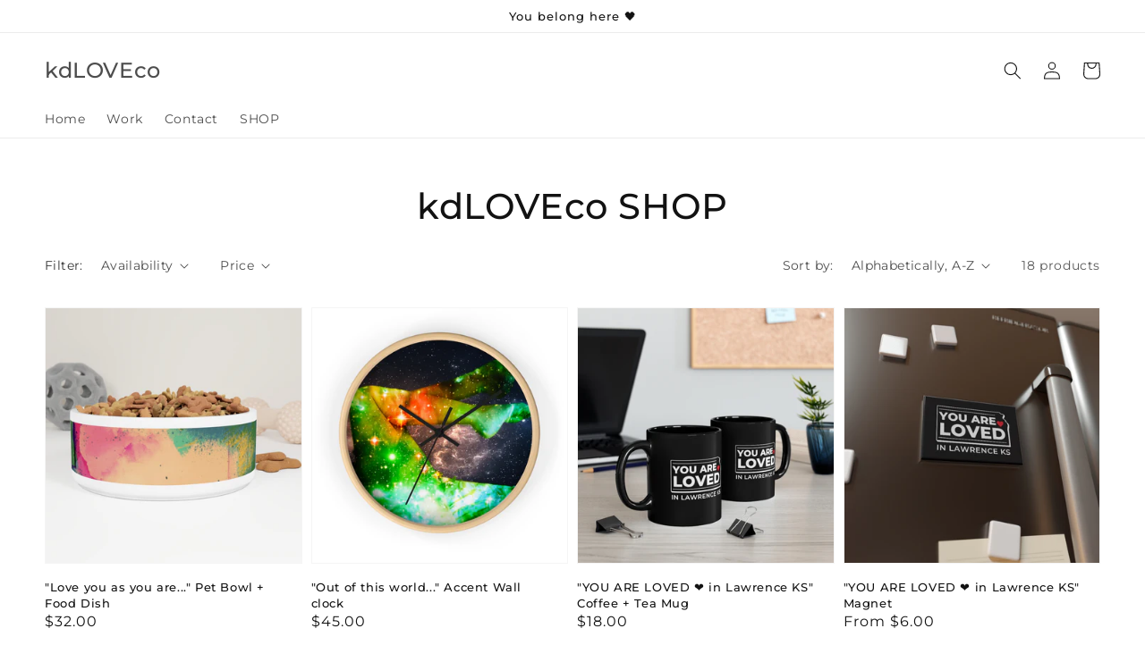

--- FILE ---
content_type: text/html; charset=utf-8
request_url: https://www.kdlovecocreates.com/collections/all
body_size: 24811
content:
<!doctype html>
<html class="no-js" lang="en">
  <head>
    <meta charset="utf-8">
    <meta http-equiv="X-UA-Compatible" content="IE=edge">
    <meta name="viewport" content="width=device-width,initial-scale=1">
    <meta name="theme-color" content="">
    <link rel="canonical" href="https://www.kdlovecocreates.com/collections/all">
    <link rel="preconnect" href="https://cdn.shopify.com" crossorigin><link rel="icon" type="image/png" href="//www.kdlovecocreates.com/cdn/shop/files/kdLOVEco_Icon_3_32x32.png?v=1646805197"><link rel="preconnect" href="https://fonts.shopifycdn.com" crossorigin><title>
      kdLOVEco SHOP
</title>

    

    

<meta property="og:site_name" content="kdLOVEco">
<meta property="og:url" content="https://www.kdlovecocreates.com/collections/all">
<meta property="og:title" content="kdLOVEco SHOP">
<meta property="og:type" content="product.group">
<meta property="og:description" content="Kyla Love is a creative consultant with a deep background in graphic + web design, branding, marketing, video/audio production, social media management, &amp; content creation. kdLOVEco empowers you as an entrepreneur to find your voice, establish your brand, &amp; create powerful content that connects you with your audience."><meta property="og:image" content="http://www.kdlovecocreates.com/cdn/shop/files/Copy_of_kdLOVEco_coming_soon..._7_5867da52-f518-4552-ba42-283b8e779bec.png?v=1641685162">
  <meta property="og:image:secure_url" content="https://www.kdlovecocreates.com/cdn/shop/files/Copy_of_kdLOVEco_coming_soon..._7_5867da52-f518-4552-ba42-283b8e779bec.png?v=1641685162">
  <meta property="og:image:width" content="1920">
  <meta property="og:image:height" content="1080"><meta name="twitter:card" content="summary_large_image">
<meta name="twitter:title" content="kdLOVEco SHOP">
<meta name="twitter:description" content="Kyla Love is a creative consultant with a deep background in graphic + web design, branding, marketing, video/audio production, social media management, &amp; content creation. kdLOVEco empowers you as an entrepreneur to find your voice, establish your brand, &amp; create powerful content that connects you with your audience.">


    <script src="//www.kdlovecocreates.com/cdn/shop/t/3/assets/global.js?v=134895141903428787311641595194" defer="defer"></script>
    <script>window.performance && window.performance.mark && window.performance.mark('shopify.content_for_header.start');</script><meta name="google-site-verification" content="vydriJ4QeigugkL-dTysQByR2A5xVbgY4hWdi1zNy54">
<meta id="shopify-digital-wallet" name="shopify-digital-wallet" content="/23021125/digital_wallets/dialog">
<meta name="shopify-checkout-api-token" content="4ff7673c2f8f4c63011bfba4a67bc65e">
<meta id="in-context-paypal-metadata" data-shop-id="23021125" data-venmo-supported="false" data-environment="production" data-locale="en_US" data-paypal-v4="true" data-currency="USD">
<link rel="alternate" type="application/atom+xml" title="Feed" href="/collections/all.atom" />
<link rel="next" href="/collections/all?page=2">
<script async="async" src="/checkouts/internal/preloads.js?locale=en-US"></script>
<link rel="preconnect" href="https://shop.app" crossorigin="anonymous">
<script async="async" src="https://shop.app/checkouts/internal/preloads.js?locale=en-US&shop_id=23021125" crossorigin="anonymous"></script>
<script id="apple-pay-shop-capabilities" type="application/json">{"shopId":23021125,"countryCode":"US","currencyCode":"USD","merchantCapabilities":["supports3DS"],"merchantId":"gid:\/\/shopify\/Shop\/23021125","merchantName":"kdLOVEco","requiredBillingContactFields":["postalAddress","email"],"requiredShippingContactFields":["postalAddress","email"],"shippingType":"shipping","supportedNetworks":["visa","masterCard","amex","discover","elo","jcb"],"total":{"type":"pending","label":"kdLOVEco","amount":"1.00"},"shopifyPaymentsEnabled":true,"supportsSubscriptions":true}</script>
<script id="shopify-features" type="application/json">{"accessToken":"4ff7673c2f8f4c63011bfba4a67bc65e","betas":["rich-media-storefront-analytics"],"domain":"www.kdlovecocreates.com","predictiveSearch":true,"shopId":23021125,"locale":"en"}</script>
<script>var Shopify = Shopify || {};
Shopify.shop = "iamkyla.myshopify.com";
Shopify.locale = "en";
Shopify.currency = {"active":"USD","rate":"1.0"};
Shopify.country = "US";
Shopify.theme = {"name":"Dawn","id":121454755910,"schema_name":"Dawn","schema_version":"2.5.0","theme_store_id":887,"role":"main"};
Shopify.theme.handle = "null";
Shopify.theme.style = {"id":null,"handle":null};
Shopify.cdnHost = "www.kdlovecocreates.com/cdn";
Shopify.routes = Shopify.routes || {};
Shopify.routes.root = "/";</script>
<script type="module">!function(o){(o.Shopify=o.Shopify||{}).modules=!0}(window);</script>
<script>!function(o){function n(){var o=[];function n(){o.push(Array.prototype.slice.apply(arguments))}return n.q=o,n}var t=o.Shopify=o.Shopify||{};t.loadFeatures=n(),t.autoloadFeatures=n()}(window);</script>
<script>
  window.ShopifyPay = window.ShopifyPay || {};
  window.ShopifyPay.apiHost = "shop.app\/pay";
  window.ShopifyPay.redirectState = null;
</script>
<script id="shop-js-analytics" type="application/json">{"pageType":"collection"}</script>
<script defer="defer" async type="module" src="//www.kdlovecocreates.com/cdn/shopifycloud/shop-js/modules/v2/client.init-shop-cart-sync_BApSsMSl.en.esm.js"></script>
<script defer="defer" async type="module" src="//www.kdlovecocreates.com/cdn/shopifycloud/shop-js/modules/v2/chunk.common_CBoos6YZ.esm.js"></script>
<script type="module">
  await import("//www.kdlovecocreates.com/cdn/shopifycloud/shop-js/modules/v2/client.init-shop-cart-sync_BApSsMSl.en.esm.js");
await import("//www.kdlovecocreates.com/cdn/shopifycloud/shop-js/modules/v2/chunk.common_CBoos6YZ.esm.js");

  window.Shopify.SignInWithShop?.initShopCartSync?.({"fedCMEnabled":true,"windoidEnabled":true});

</script>
<script>
  window.Shopify = window.Shopify || {};
  if (!window.Shopify.featureAssets) window.Shopify.featureAssets = {};
  window.Shopify.featureAssets['shop-js'] = {"shop-cart-sync":["modules/v2/client.shop-cart-sync_DJczDl9f.en.esm.js","modules/v2/chunk.common_CBoos6YZ.esm.js"],"init-fed-cm":["modules/v2/client.init-fed-cm_BzwGC0Wi.en.esm.js","modules/v2/chunk.common_CBoos6YZ.esm.js"],"init-windoid":["modules/v2/client.init-windoid_BS26ThXS.en.esm.js","modules/v2/chunk.common_CBoos6YZ.esm.js"],"shop-cash-offers":["modules/v2/client.shop-cash-offers_DthCPNIO.en.esm.js","modules/v2/chunk.common_CBoos6YZ.esm.js","modules/v2/chunk.modal_Bu1hFZFC.esm.js"],"shop-button":["modules/v2/client.shop-button_D_JX508o.en.esm.js","modules/v2/chunk.common_CBoos6YZ.esm.js"],"init-shop-email-lookup-coordinator":["modules/v2/client.init-shop-email-lookup-coordinator_DFwWcvrS.en.esm.js","modules/v2/chunk.common_CBoos6YZ.esm.js"],"shop-toast-manager":["modules/v2/client.shop-toast-manager_tEhgP2F9.en.esm.js","modules/v2/chunk.common_CBoos6YZ.esm.js"],"shop-login-button":["modules/v2/client.shop-login-button_DwLgFT0K.en.esm.js","modules/v2/chunk.common_CBoos6YZ.esm.js","modules/v2/chunk.modal_Bu1hFZFC.esm.js"],"avatar":["modules/v2/client.avatar_BTnouDA3.en.esm.js"],"init-shop-cart-sync":["modules/v2/client.init-shop-cart-sync_BApSsMSl.en.esm.js","modules/v2/chunk.common_CBoos6YZ.esm.js"],"pay-button":["modules/v2/client.pay-button_BuNmcIr_.en.esm.js","modules/v2/chunk.common_CBoos6YZ.esm.js"],"init-shop-for-new-customer-accounts":["modules/v2/client.init-shop-for-new-customer-accounts_DrjXSI53.en.esm.js","modules/v2/client.shop-login-button_DwLgFT0K.en.esm.js","modules/v2/chunk.common_CBoos6YZ.esm.js","modules/v2/chunk.modal_Bu1hFZFC.esm.js"],"init-customer-accounts-sign-up":["modules/v2/client.init-customer-accounts-sign-up_TlVCiykN.en.esm.js","modules/v2/client.shop-login-button_DwLgFT0K.en.esm.js","modules/v2/chunk.common_CBoos6YZ.esm.js","modules/v2/chunk.modal_Bu1hFZFC.esm.js"],"shop-follow-button":["modules/v2/client.shop-follow-button_C5D3XtBb.en.esm.js","modules/v2/chunk.common_CBoos6YZ.esm.js","modules/v2/chunk.modal_Bu1hFZFC.esm.js"],"checkout-modal":["modules/v2/client.checkout-modal_8TC_1FUY.en.esm.js","modules/v2/chunk.common_CBoos6YZ.esm.js","modules/v2/chunk.modal_Bu1hFZFC.esm.js"],"init-customer-accounts":["modules/v2/client.init-customer-accounts_C0Oh2ljF.en.esm.js","modules/v2/client.shop-login-button_DwLgFT0K.en.esm.js","modules/v2/chunk.common_CBoos6YZ.esm.js","modules/v2/chunk.modal_Bu1hFZFC.esm.js"],"lead-capture":["modules/v2/client.lead-capture_Cq0gfm7I.en.esm.js","modules/v2/chunk.common_CBoos6YZ.esm.js","modules/v2/chunk.modal_Bu1hFZFC.esm.js"],"shop-login":["modules/v2/client.shop-login_BmtnoEUo.en.esm.js","modules/v2/chunk.common_CBoos6YZ.esm.js","modules/v2/chunk.modal_Bu1hFZFC.esm.js"],"payment-terms":["modules/v2/client.payment-terms_BHOWV7U_.en.esm.js","modules/v2/chunk.common_CBoos6YZ.esm.js","modules/v2/chunk.modal_Bu1hFZFC.esm.js"]};
</script>
<script>(function() {
  var isLoaded = false;
  function asyncLoad() {
    if (isLoaded) return;
    isLoaded = true;
    var urls = ["https:\/\/chimpstatic.com\/mcjs-connected\/js\/users\/c2bf873c098cd5bff6227bf2e\/490599109cc11ff178d44b602.js?shop=iamkyla.myshopify.com"];
    for (var i = 0; i < urls.length; i++) {
      var s = document.createElement('script');
      s.type = 'text/javascript';
      s.async = true;
      s.src = urls[i];
      var x = document.getElementsByTagName('script')[0];
      x.parentNode.insertBefore(s, x);
    }
  };
  if(window.attachEvent) {
    window.attachEvent('onload', asyncLoad);
  } else {
    window.addEventListener('load', asyncLoad, false);
  }
})();</script>
<script id="__st">var __st={"a":23021125,"offset":-21600,"reqid":"2ce50758-e50c-4316-967a-9980db02b012-1768879117","pageurl":"www.kdlovecocreates.com\/collections\/all","u":"7b6ae46d4bdf","p":"collection"};</script>
<script>window.ShopifyPaypalV4VisibilityTracking = true;</script>
<script id="captcha-bootstrap">!function(){'use strict';const t='contact',e='account',n='new_comment',o=[[t,t],['blogs',n],['comments',n],[t,'customer']],c=[[e,'customer_login'],[e,'guest_login'],[e,'recover_customer_password'],[e,'create_customer']],r=t=>t.map((([t,e])=>`form[action*='/${t}']:not([data-nocaptcha='true']) input[name='form_type'][value='${e}']`)).join(','),a=t=>()=>t?[...document.querySelectorAll(t)].map((t=>t.form)):[];function s(){const t=[...o],e=r(t);return a(e)}const i='password',u='form_key',d=['recaptcha-v3-token','g-recaptcha-response','h-captcha-response',i],f=()=>{try{return window.sessionStorage}catch{return}},m='__shopify_v',_=t=>t.elements[u];function p(t,e,n=!1){try{const o=window.sessionStorage,c=JSON.parse(o.getItem(e)),{data:r}=function(t){const{data:e,action:n}=t;return t[m]||n?{data:e,action:n}:{data:t,action:n}}(c);for(const[e,n]of Object.entries(r))t.elements[e]&&(t.elements[e].value=n);n&&o.removeItem(e)}catch(o){console.error('form repopulation failed',{error:o})}}const l='form_type',E='cptcha';function T(t){t.dataset[E]=!0}const w=window,h=w.document,L='Shopify',v='ce_forms',y='captcha';let A=!1;((t,e)=>{const n=(g='f06e6c50-85a8-45c8-87d0-21a2b65856fe',I='https://cdn.shopify.com/shopifycloud/storefront-forms-hcaptcha/ce_storefront_forms_captcha_hcaptcha.v1.5.2.iife.js',D={infoText:'Protected by hCaptcha',privacyText:'Privacy',termsText:'Terms'},(t,e,n)=>{const o=w[L][v],c=o.bindForm;if(c)return c(t,g,e,D).then(n);var r;o.q.push([[t,g,e,D],n]),r=I,A||(h.body.append(Object.assign(h.createElement('script'),{id:'captcha-provider',async:!0,src:r})),A=!0)});var g,I,D;w[L]=w[L]||{},w[L][v]=w[L][v]||{},w[L][v].q=[],w[L][y]=w[L][y]||{},w[L][y].protect=function(t,e){n(t,void 0,e),T(t)},Object.freeze(w[L][y]),function(t,e,n,w,h,L){const[v,y,A,g]=function(t,e,n){const i=e?o:[],u=t?c:[],d=[...i,...u],f=r(d),m=r(i),_=r(d.filter((([t,e])=>n.includes(e))));return[a(f),a(m),a(_),s()]}(w,h,L),I=t=>{const e=t.target;return e instanceof HTMLFormElement?e:e&&e.form},D=t=>v().includes(t);t.addEventListener('submit',(t=>{const e=I(t);if(!e)return;const n=D(e)&&!e.dataset.hcaptchaBound&&!e.dataset.recaptchaBound,o=_(e),c=g().includes(e)&&(!o||!o.value);(n||c)&&t.preventDefault(),c&&!n&&(function(t){try{if(!f())return;!function(t){const e=f();if(!e)return;const n=_(t);if(!n)return;const o=n.value;o&&e.removeItem(o)}(t);const e=Array.from(Array(32),(()=>Math.random().toString(36)[2])).join('');!function(t,e){_(t)||t.append(Object.assign(document.createElement('input'),{type:'hidden',name:u})),t.elements[u].value=e}(t,e),function(t,e){const n=f();if(!n)return;const o=[...t.querySelectorAll(`input[type='${i}']`)].map((({name:t})=>t)),c=[...d,...o],r={};for(const[a,s]of new FormData(t).entries())c.includes(a)||(r[a]=s);n.setItem(e,JSON.stringify({[m]:1,action:t.action,data:r}))}(t,e)}catch(e){console.error('failed to persist form',e)}}(e),e.submit())}));const S=(t,e)=>{t&&!t.dataset[E]&&(n(t,e.some((e=>e===t))),T(t))};for(const o of['focusin','change'])t.addEventListener(o,(t=>{const e=I(t);D(e)&&S(e,y())}));const B=e.get('form_key'),M=e.get(l),P=B&&M;t.addEventListener('DOMContentLoaded',(()=>{const t=y();if(P)for(const e of t)e.elements[l].value===M&&p(e,B);[...new Set([...A(),...v().filter((t=>'true'===t.dataset.shopifyCaptcha))])].forEach((e=>S(e,t)))}))}(h,new URLSearchParams(w.location.search),n,t,e,['guest_login'])})(!0,!0)}();</script>
<script integrity="sha256-4kQ18oKyAcykRKYeNunJcIwy7WH5gtpwJnB7kiuLZ1E=" data-source-attribution="shopify.loadfeatures" defer="defer" src="//www.kdlovecocreates.com/cdn/shopifycloud/storefront/assets/storefront/load_feature-a0a9edcb.js" crossorigin="anonymous"></script>
<script crossorigin="anonymous" defer="defer" src="//www.kdlovecocreates.com/cdn/shopifycloud/storefront/assets/shopify_pay/storefront-65b4c6d7.js?v=20250812"></script>
<script data-source-attribution="shopify.dynamic_checkout.dynamic.init">var Shopify=Shopify||{};Shopify.PaymentButton=Shopify.PaymentButton||{isStorefrontPortableWallets:!0,init:function(){window.Shopify.PaymentButton.init=function(){};var t=document.createElement("script");t.src="https://www.kdlovecocreates.com/cdn/shopifycloud/portable-wallets/latest/portable-wallets.en.js",t.type="module",document.head.appendChild(t)}};
</script>
<script data-source-attribution="shopify.dynamic_checkout.buyer_consent">
  function portableWalletsHideBuyerConsent(e){var t=document.getElementById("shopify-buyer-consent"),n=document.getElementById("shopify-subscription-policy-button");t&&n&&(t.classList.add("hidden"),t.setAttribute("aria-hidden","true"),n.removeEventListener("click",e))}function portableWalletsShowBuyerConsent(e){var t=document.getElementById("shopify-buyer-consent"),n=document.getElementById("shopify-subscription-policy-button");t&&n&&(t.classList.remove("hidden"),t.removeAttribute("aria-hidden"),n.addEventListener("click",e))}window.Shopify?.PaymentButton&&(window.Shopify.PaymentButton.hideBuyerConsent=portableWalletsHideBuyerConsent,window.Shopify.PaymentButton.showBuyerConsent=portableWalletsShowBuyerConsent);
</script>
<script data-source-attribution="shopify.dynamic_checkout.cart.bootstrap">document.addEventListener("DOMContentLoaded",(function(){function t(){return document.querySelector("shopify-accelerated-checkout-cart, shopify-accelerated-checkout")}if(t())Shopify.PaymentButton.init();else{new MutationObserver((function(e,n){t()&&(Shopify.PaymentButton.init(),n.disconnect())})).observe(document.body,{childList:!0,subtree:!0})}}));
</script>
<link id="shopify-accelerated-checkout-styles" rel="stylesheet" media="screen" href="https://www.kdlovecocreates.com/cdn/shopifycloud/portable-wallets/latest/accelerated-checkout-backwards-compat.css" crossorigin="anonymous">
<style id="shopify-accelerated-checkout-cart">
        #shopify-buyer-consent {
  margin-top: 1em;
  display: inline-block;
  width: 100%;
}

#shopify-buyer-consent.hidden {
  display: none;
}

#shopify-subscription-policy-button {
  background: none;
  border: none;
  padding: 0;
  text-decoration: underline;
  font-size: inherit;
  cursor: pointer;
}

#shopify-subscription-policy-button::before {
  box-shadow: none;
}

      </style>
<script id="sections-script" data-sections="header,footer" defer="defer" src="//www.kdlovecocreates.com/cdn/shop/t/3/compiled_assets/scripts.js?v=347"></script>
<script>window.performance && window.performance.mark && window.performance.mark('shopify.content_for_header.end');</script>


    <style data-shopify>
      @font-face {
  font-family: Montserrat;
  font-weight: 400;
  font-style: normal;
  font-display: swap;
  src: url("//www.kdlovecocreates.com/cdn/fonts/montserrat/montserrat_n4.81949fa0ac9fd2021e16436151e8eaa539321637.woff2") format("woff2"),
       url("//www.kdlovecocreates.com/cdn/fonts/montserrat/montserrat_n4.a6c632ca7b62da89c3594789ba828388aac693fe.woff") format("woff");
}

      @font-face {
  font-family: Montserrat;
  font-weight: 700;
  font-style: normal;
  font-display: swap;
  src: url("//www.kdlovecocreates.com/cdn/fonts/montserrat/montserrat_n7.3c434e22befd5c18a6b4afadb1e3d77c128c7939.woff2") format("woff2"),
       url("//www.kdlovecocreates.com/cdn/fonts/montserrat/montserrat_n7.5d9fa6e2cae713c8fb539a9876489d86207fe957.woff") format("woff");
}

      @font-face {
  font-family: Montserrat;
  font-weight: 400;
  font-style: italic;
  font-display: swap;
  src: url("//www.kdlovecocreates.com/cdn/fonts/montserrat/montserrat_i4.5a4ea298b4789e064f62a29aafc18d41f09ae59b.woff2") format("woff2"),
       url("//www.kdlovecocreates.com/cdn/fonts/montserrat/montserrat_i4.072b5869c5e0ed5b9d2021e4c2af132e16681ad2.woff") format("woff");
}

      @font-face {
  font-family: Montserrat;
  font-weight: 700;
  font-style: italic;
  font-display: swap;
  src: url("//www.kdlovecocreates.com/cdn/fonts/montserrat/montserrat_i7.a0d4a463df4f146567d871890ffb3c80408e7732.woff2") format("woff2"),
       url("//www.kdlovecocreates.com/cdn/fonts/montserrat/montserrat_i7.f6ec9f2a0681acc6f8152c40921d2a4d2e1a2c78.woff") format("woff");
}

      @font-face {
  font-family: Montserrat;
  font-weight: 500;
  font-style: normal;
  font-display: swap;
  src: url("//www.kdlovecocreates.com/cdn/fonts/montserrat/montserrat_n5.07ef3781d9c78c8b93c98419da7ad4fbeebb6635.woff2") format("woff2"),
       url("//www.kdlovecocreates.com/cdn/fonts/montserrat/montserrat_n5.adf9b4bd8b0e4f55a0b203cdd84512667e0d5e4d.woff") format("woff");
}


      :root {
        --font-body-family: Montserrat, sans-serif;
        --font-body-style: normal;
        --font-body-weight: 400;

        --font-heading-family: Montserrat, sans-serif;
        --font-heading-style: normal;
        --font-heading-weight: 500;

        --font-body-scale: 1.0;
        --font-heading-scale: 1.0;

        --color-base-text: 18, 18, 18;
        --color-base-background-1: 255, 255, 255;
        --color-base-background-2: 243, 243, 243;
        --color-base-solid-button-labels: 255, 255, 255;
        --color-base-outline-button-labels: 18, 18, 18;
        --color-base-accent-1: 18, 18, 18;
        --color-base-accent-2: 0, 87, 137;
        --payment-terms-background-color: #ffffff;

        --gradient-base-background-1: #ffffff;
        --gradient-base-background-2: #f3f3f3;
        --gradient-base-accent-1: #121212;
        --gradient-base-accent-2: #005789;

        --page-width: 160rem;
        --page-width-margin: 2rem;
      }

      *,
      *::before,
      *::after {
        box-sizing: inherit;
      }

      html {
        box-sizing: border-box;
        font-size: calc(var(--font-body-scale) * 62.5%);
        height: 100%;
      }

      body {
        display: grid;
        grid-template-rows: auto auto 1fr auto;
        grid-template-columns: 100%;
        min-height: 100%;
        margin: 0;
        font-size: 1.5rem;
        letter-spacing: 0.06rem;
        line-height: calc(1 + 0.8 / var(--font-body-scale));
        font-family: var(--font-body-family);
        font-style: var(--font-body-style);
        font-weight: var(--font-body-weight);
      }

      @media screen and (min-width: 750px) {
        body {
          font-size: 1.6rem;
        }
      }
    </style>

    <link href="//www.kdlovecocreates.com/cdn/shop/t/3/assets/base.css?v=128259762927745226041642912754" rel="stylesheet" type="text/css" media="all" />
<link rel="preload" as="font" href="//www.kdlovecocreates.com/cdn/fonts/montserrat/montserrat_n4.81949fa0ac9fd2021e16436151e8eaa539321637.woff2" type="font/woff2" crossorigin><link rel="preload" as="font" href="//www.kdlovecocreates.com/cdn/fonts/montserrat/montserrat_n5.07ef3781d9c78c8b93c98419da7ad4fbeebb6635.woff2" type="font/woff2" crossorigin><link rel="stylesheet" href="//www.kdlovecocreates.com/cdn/shop/t/3/assets/component-predictive-search.css?v=10425135875555615991641595191" media="print" onload="this.media='all'"><script>document.documentElement.className = document.documentElement.className.replace('no-js', 'js');
    if (Shopify.designMode) {
      document.documentElement.classList.add('shopify-design-mode');
    }
    </script>
  <link href="https://monorail-edge.shopifysvc.com" rel="dns-prefetch">
<script>(function(){if ("sendBeacon" in navigator && "performance" in window) {try {var session_token_from_headers = performance.getEntriesByType('navigation')[0].serverTiming.find(x => x.name == '_s').description;} catch {var session_token_from_headers = undefined;}var session_cookie_matches = document.cookie.match(/_shopify_s=([^;]*)/);var session_token_from_cookie = session_cookie_matches && session_cookie_matches.length === 2 ? session_cookie_matches[1] : "";var session_token = session_token_from_headers || session_token_from_cookie || "";function handle_abandonment_event(e) {var entries = performance.getEntries().filter(function(entry) {return /monorail-edge.shopifysvc.com/.test(entry.name);});if (!window.abandonment_tracked && entries.length === 0) {window.abandonment_tracked = true;var currentMs = Date.now();var navigation_start = performance.timing.navigationStart;var payload = {shop_id: 23021125,url: window.location.href,navigation_start,duration: currentMs - navigation_start,session_token,page_type: "collection"};window.navigator.sendBeacon("https://monorail-edge.shopifysvc.com/v1/produce", JSON.stringify({schema_id: "online_store_buyer_site_abandonment/1.1",payload: payload,metadata: {event_created_at_ms: currentMs,event_sent_at_ms: currentMs}}));}}window.addEventListener('pagehide', handle_abandonment_event);}}());</script>
<script id="web-pixels-manager-setup">(function e(e,d,r,n,o){if(void 0===o&&(o={}),!Boolean(null===(a=null===(i=window.Shopify)||void 0===i?void 0:i.analytics)||void 0===a?void 0:a.replayQueue)){var i,a;window.Shopify=window.Shopify||{};var t=window.Shopify;t.analytics=t.analytics||{};var s=t.analytics;s.replayQueue=[],s.publish=function(e,d,r){return s.replayQueue.push([e,d,r]),!0};try{self.performance.mark("wpm:start")}catch(e){}var l=function(){var e={modern:/Edge?\/(1{2}[4-9]|1[2-9]\d|[2-9]\d{2}|\d{4,})\.\d+(\.\d+|)|Firefox\/(1{2}[4-9]|1[2-9]\d|[2-9]\d{2}|\d{4,})\.\d+(\.\d+|)|Chrom(ium|e)\/(9{2}|\d{3,})\.\d+(\.\d+|)|(Maci|X1{2}).+ Version\/(15\.\d+|(1[6-9]|[2-9]\d|\d{3,})\.\d+)([,.]\d+|)( \(\w+\)|)( Mobile\/\w+|) Safari\/|Chrome.+OPR\/(9{2}|\d{3,})\.\d+\.\d+|(CPU[ +]OS|iPhone[ +]OS|CPU[ +]iPhone|CPU IPhone OS|CPU iPad OS)[ +]+(15[._]\d+|(1[6-9]|[2-9]\d|\d{3,})[._]\d+)([._]\d+|)|Android:?[ /-](13[3-9]|1[4-9]\d|[2-9]\d{2}|\d{4,})(\.\d+|)(\.\d+|)|Android.+Firefox\/(13[5-9]|1[4-9]\d|[2-9]\d{2}|\d{4,})\.\d+(\.\d+|)|Android.+Chrom(ium|e)\/(13[3-9]|1[4-9]\d|[2-9]\d{2}|\d{4,})\.\d+(\.\d+|)|SamsungBrowser\/([2-9]\d|\d{3,})\.\d+/,legacy:/Edge?\/(1[6-9]|[2-9]\d|\d{3,})\.\d+(\.\d+|)|Firefox\/(5[4-9]|[6-9]\d|\d{3,})\.\d+(\.\d+|)|Chrom(ium|e)\/(5[1-9]|[6-9]\d|\d{3,})\.\d+(\.\d+|)([\d.]+$|.*Safari\/(?![\d.]+ Edge\/[\d.]+$))|(Maci|X1{2}).+ Version\/(10\.\d+|(1[1-9]|[2-9]\d|\d{3,})\.\d+)([,.]\d+|)( \(\w+\)|)( Mobile\/\w+|) Safari\/|Chrome.+OPR\/(3[89]|[4-9]\d|\d{3,})\.\d+\.\d+|(CPU[ +]OS|iPhone[ +]OS|CPU[ +]iPhone|CPU IPhone OS|CPU iPad OS)[ +]+(10[._]\d+|(1[1-9]|[2-9]\d|\d{3,})[._]\d+)([._]\d+|)|Android:?[ /-](13[3-9]|1[4-9]\d|[2-9]\d{2}|\d{4,})(\.\d+|)(\.\d+|)|Mobile Safari.+OPR\/([89]\d|\d{3,})\.\d+\.\d+|Android.+Firefox\/(13[5-9]|1[4-9]\d|[2-9]\d{2}|\d{4,})\.\d+(\.\d+|)|Android.+Chrom(ium|e)\/(13[3-9]|1[4-9]\d|[2-9]\d{2}|\d{4,})\.\d+(\.\d+|)|Android.+(UC? ?Browser|UCWEB|U3)[ /]?(15\.([5-9]|\d{2,})|(1[6-9]|[2-9]\d|\d{3,})\.\d+)\.\d+|SamsungBrowser\/(5\.\d+|([6-9]|\d{2,})\.\d+)|Android.+MQ{2}Browser\/(14(\.(9|\d{2,})|)|(1[5-9]|[2-9]\d|\d{3,})(\.\d+|))(\.\d+|)|K[Aa][Ii]OS\/(3\.\d+|([4-9]|\d{2,})\.\d+)(\.\d+|)/},d=e.modern,r=e.legacy,n=navigator.userAgent;return n.match(d)?"modern":n.match(r)?"legacy":"unknown"}(),u="modern"===l?"modern":"legacy",c=(null!=n?n:{modern:"",legacy:""})[u],f=function(e){return[e.baseUrl,"/wpm","/b",e.hashVersion,"modern"===e.buildTarget?"m":"l",".js"].join("")}({baseUrl:d,hashVersion:r,buildTarget:u}),m=function(e){var d=e.version,r=e.bundleTarget,n=e.surface,o=e.pageUrl,i=e.monorailEndpoint;return{emit:function(e){var a=e.status,t=e.errorMsg,s=(new Date).getTime(),l=JSON.stringify({metadata:{event_sent_at_ms:s},events:[{schema_id:"web_pixels_manager_load/3.1",payload:{version:d,bundle_target:r,page_url:o,status:a,surface:n,error_msg:t},metadata:{event_created_at_ms:s}}]});if(!i)return console&&console.warn&&console.warn("[Web Pixels Manager] No Monorail endpoint provided, skipping logging."),!1;try{return self.navigator.sendBeacon.bind(self.navigator)(i,l)}catch(e){}var u=new XMLHttpRequest;try{return u.open("POST",i,!0),u.setRequestHeader("Content-Type","text/plain"),u.send(l),!0}catch(e){return console&&console.warn&&console.warn("[Web Pixels Manager] Got an unhandled error while logging to Monorail."),!1}}}}({version:r,bundleTarget:l,surface:e.surface,pageUrl:self.location.href,monorailEndpoint:e.monorailEndpoint});try{o.browserTarget=l,function(e){var d=e.src,r=e.async,n=void 0===r||r,o=e.onload,i=e.onerror,a=e.sri,t=e.scriptDataAttributes,s=void 0===t?{}:t,l=document.createElement("script"),u=document.querySelector("head"),c=document.querySelector("body");if(l.async=n,l.src=d,a&&(l.integrity=a,l.crossOrigin="anonymous"),s)for(var f in s)if(Object.prototype.hasOwnProperty.call(s,f))try{l.dataset[f]=s[f]}catch(e){}if(o&&l.addEventListener("load",o),i&&l.addEventListener("error",i),u)u.appendChild(l);else{if(!c)throw new Error("Did not find a head or body element to append the script");c.appendChild(l)}}({src:f,async:!0,onload:function(){if(!function(){var e,d;return Boolean(null===(d=null===(e=window.Shopify)||void 0===e?void 0:e.analytics)||void 0===d?void 0:d.initialized)}()){var d=window.webPixelsManager.init(e)||void 0;if(d){var r=window.Shopify.analytics;r.replayQueue.forEach((function(e){var r=e[0],n=e[1],o=e[2];d.publishCustomEvent(r,n,o)})),r.replayQueue=[],r.publish=d.publishCustomEvent,r.visitor=d.visitor,r.initialized=!0}}},onerror:function(){return m.emit({status:"failed",errorMsg:"".concat(f," has failed to load")})},sri:function(e){var d=/^sha384-[A-Za-z0-9+/=]+$/;return"string"==typeof e&&d.test(e)}(c)?c:"",scriptDataAttributes:o}),m.emit({status:"loading"})}catch(e){m.emit({status:"failed",errorMsg:(null==e?void 0:e.message)||"Unknown error"})}}})({shopId: 23021125,storefrontBaseUrl: "https://www.kdlovecocreates.com",extensionsBaseUrl: "https://extensions.shopifycdn.com/cdn/shopifycloud/web-pixels-manager",monorailEndpoint: "https://monorail-edge.shopifysvc.com/unstable/produce_batch",surface: "storefront-renderer",enabledBetaFlags: ["2dca8a86"],webPixelsConfigList: [{"id":"shopify-app-pixel","configuration":"{}","eventPayloadVersion":"v1","runtimeContext":"STRICT","scriptVersion":"0450","apiClientId":"shopify-pixel","type":"APP","privacyPurposes":["ANALYTICS","MARKETING"]},{"id":"shopify-custom-pixel","eventPayloadVersion":"v1","runtimeContext":"LAX","scriptVersion":"0450","apiClientId":"shopify-pixel","type":"CUSTOM","privacyPurposes":["ANALYTICS","MARKETING"]}],isMerchantRequest: false,initData: {"shop":{"name":"kdLOVEco","paymentSettings":{"currencyCode":"USD"},"myshopifyDomain":"iamkyla.myshopify.com","countryCode":"US","storefrontUrl":"https:\/\/www.kdlovecocreates.com"},"customer":null,"cart":null,"checkout":null,"productVariants":[],"purchasingCompany":null},},"https://www.kdlovecocreates.com/cdn","fcfee988w5aeb613cpc8e4bc33m6693e112",{"modern":"","legacy":""},{"shopId":"23021125","storefrontBaseUrl":"https:\/\/www.kdlovecocreates.com","extensionBaseUrl":"https:\/\/extensions.shopifycdn.com\/cdn\/shopifycloud\/web-pixels-manager","surface":"storefront-renderer","enabledBetaFlags":"[\"2dca8a86\"]","isMerchantRequest":"false","hashVersion":"fcfee988w5aeb613cpc8e4bc33m6693e112","publish":"custom","events":"[[\"page_viewed\",{}],[\"collection_viewed\",{\"collection\":{\"id\":\"\",\"title\":\"kdLOVEco SHOP\",\"productVariants\":[{\"price\":{\"amount\":32.0,\"currencyCode\":\"USD\"},\"product\":{\"title\":\"\\\"Love you as you are...\\\" Pet Bowl + Food Dish\",\"vendor\":\"Printify\",\"id\":\"6783866732614\",\"untranslatedTitle\":\"\\\"Love you as you are...\\\" Pet Bowl + Food Dish\",\"url\":\"\/products\/love-you-as-you-are-pet-bowl-food-dish\",\"type\":\"Pets\"},\"id\":\"39721435922502\",\"image\":{\"src\":\"\/\/www.kdlovecocreates.com\/cdn\/shop\/products\/961f5425f614a3365f43ca2a2a8877c8.jpg?v=1641518330\"},\"sku\":\"33139751253758503200\",\"title\":\"16oz\",\"untranslatedTitle\":\"16oz\"},{\"price\":{\"amount\":45.0,\"currencyCode\":\"USD\"},\"product\":{\"title\":\"\\\"Out of this world...\\\" Accent Wall clock\",\"vendor\":\"Printify\",\"id\":\"6783870337094\",\"untranslatedTitle\":\"\\\"Out of this world...\\\" Accent Wall clock\",\"url\":\"\/products\/out-of-this-world-accent-wall-clock\",\"type\":\"Home Decor\"},\"id\":\"39721443950662\",\"image\":{\"src\":\"\/\/www.kdlovecocreates.com\/cdn\/shop\/products\/322d77ffba7822e2eae92ab880f1578b.jpg?v=1641176416\"},\"sku\":\"55693716616674202002\",\"title\":\"Wooden \/ Black \/ 10\\\"\",\"untranslatedTitle\":\"Wooden \/ Black \/ 10\\\"\"},{\"price\":{\"amount\":18.0,\"currencyCode\":\"USD\"},\"product\":{\"title\":\"\\\"YOU ARE LOVED ❤️ in Lawrence KS\\\" Coffee + Tea Mug\",\"vendor\":\"Printify\",\"id\":\"6878831050822\",\"untranslatedTitle\":\"\\\"YOU ARE LOVED ❤️ in Lawrence KS\\\" Coffee + Tea Mug\",\"url\":\"\/products\/you-are-loved-%E2%9D%A4%EF%B8%8F-in-lawrence-ks-mutual-aid-coffee-mug\",\"type\":\"Mug\"},\"id\":\"39962823458886\",\"image\":{\"src\":\"\/\/www.kdlovecocreates.com\/cdn\/shop\/products\/1c520704a01dfc5e1bc868c12bfc7585.jpg?v=1649285956\"},\"sku\":\"27746095223241968183\",\"title\":\"11oz\",\"untranslatedTitle\":\"11oz\"},{\"price\":{\"amount\":6.0,\"currencyCode\":\"USD\"},\"product\":{\"title\":\"\\\"YOU ARE LOVED ❤️ in Lawrence KS\\\" Magnet\",\"vendor\":\"Printify\",\"id\":\"6878848385094\",\"untranslatedTitle\":\"\\\"YOU ARE LOVED ❤️ in Lawrence KS\\\" Magnet\",\"url\":\"\/products\/you-are-loved-%E2%9D%A4%EF%B8%8F-in-lawrence-ks-mutual-aid-magnets\",\"type\":\"Home Decor\"},\"id\":\"39962869399622\",\"image\":{\"src\":\"\/\/www.kdlovecocreates.com\/cdn\/shop\/products\/f0b274ed7c19a012845f2feda9dd076a.jpg?v=1649285971\"},\"sku\":\"23847754693011178972\",\"title\":\"1 pc \/ 2\\\" x 3\\\" \/ Rectangle\",\"untranslatedTitle\":\"1 pc \/ 2\\\" x 3\\\" \/ Rectangle\"},{\"price\":{\"amount\":20.0,\"currencyCode\":\"USD\"},\"product\":{\"title\":\"\\\"YOU ARE LOVED ❤️ in Lawrence KS\\\" Onesie\",\"vendor\":\"Printify\",\"id\":\"6878839930950\",\"untranslatedTitle\":\"\\\"YOU ARE LOVED ❤️ in Lawrence KS\\\" Onesie\",\"url\":\"\/products\/infant-fine-jersey-bodysuit\",\"type\":\"Kids clothes\"},\"id\":\"39962856161350\",\"image\":{\"src\":\"\/\/www.kdlovecocreates.com\/cdn\/shop\/products\/29afcc2714c4d5bd1dd8c3b16d69d73c_1e8a9a35-1f42-4e29-aaef-9fde2675766f.jpg?v=1649285922\"},\"sku\":\"39937867462149301703\",\"title\":\"Black \/ 12M\",\"untranslatedTitle\":\"Black \/ 12M\"},{\"price\":{\"amount\":30.0,\"currencyCode\":\"USD\"},\"product\":{\"title\":\"\\\"YOU ARE LOVED ❤️ in Lawrence KS\\\" T-Shirt  [NAVY BLUE]\",\"vendor\":\"Printify\",\"id\":\"7108589715526\",\"untranslatedTitle\":\"\\\"YOU ARE LOVED ❤️ in Lawrence KS\\\" T-Shirt  [NAVY BLUE]\",\"url\":\"\/products\/you-are-loved-%E2%9D%A4%EF%B8%8F-in-lawrence-ks-t-shirt-navy-blue\",\"type\":\"T-Shirt\"},\"id\":\"40550970982470\",\"image\":{\"src\":\"\/\/www.kdlovecocreates.com\/cdn\/shop\/products\/0327b74c1fda0715e716838336051b3b_bcad295d-1e50-4500-bbb4-7a8b198cd5a4.jpg?v=1680292123\"},\"sku\":\"26517280594754606150\",\"title\":\"Navy \/ XS\",\"untranslatedTitle\":\"Navy \/ XS\"},{\"price\":{\"amount\":30.0,\"currencyCode\":\"USD\"},\"product\":{\"title\":\"\\\"YOU ARE LOVED ❤️ in Lawrence KS\\\" T-Shirt  [PINK]\",\"vendor\":\"Printify\",\"id\":\"7108589977670\",\"untranslatedTitle\":\"\\\"YOU ARE LOVED ❤️ in Lawrence KS\\\" T-Shirt  [PINK]\",\"url\":\"\/products\/you-are-loved-%E2%9D%A4%EF%B8%8F-in-lawrence-ks-t-shirt-pink\",\"type\":\"T-Shirt\"},\"id\":\"40550971605062\",\"image\":{\"src\":\"\/\/www.kdlovecocreates.com\/cdn\/shop\/products\/a68cf98f7722c90da42cf7d855d82eb5_b5855a8e-0835-47d6-bd0a-1e8dcdfdf5ff.jpg?v=1680292112\"},\"sku\":\"78464948815687388907\",\"title\":\"Pink \/ XS\",\"untranslatedTitle\":\"Pink \/ XS\"},{\"price\":{\"amount\":30.0,\"currencyCode\":\"USD\"},\"product\":{\"title\":\"\\\"YOU ARE LOVED ❤️ in Lawrence KS\\\" T-Shirt [AQUA]\",\"vendor\":\"Printify\",\"id\":\"7108595155014\",\"untranslatedTitle\":\"\\\"YOU ARE LOVED ❤️ in Lawrence KS\\\" T-Shirt [AQUA]\",\"url\":\"\/products\/you-are-loved-%E2%9D%A4%EF%B8%8F-in-lawrence-ks-t-shirt-aqua\",\"type\":\"T-Shirt\"},\"id\":\"40550987038790\",\"image\":{\"src\":\"\/\/www.kdlovecocreates.com\/cdn\/shop\/products\/5e1b7e50be4b5b5759d39a07c1ed9968.jpg?v=1680292901\"},\"sku\":\"24120380114610799165\",\"title\":\"Aqua \/ XS\",\"untranslatedTitle\":\"Aqua \/ XS\"},{\"price\":{\"amount\":30.0,\"currencyCode\":\"USD\"},\"product\":{\"title\":\"\\\"YOU ARE LOVED ❤️ in Lawrence KS\\\" T-Shirt [BLACK]\",\"vendor\":\"Printify\",\"id\":\"6878814961734\",\"untranslatedTitle\":\"\\\"YOU ARE LOVED ❤️ in Lawrence KS\\\" T-Shirt [BLACK]\",\"url\":\"\/products\/you-are-loved-%E2%9D%A4%EF%B8%8F-in-lawrence-ks-mutual-aid-t-shirt\",\"type\":\"T-Shirt\"},\"id\":\"39962782335046\",\"image\":{\"src\":\"\/\/www.kdlovecocreates.com\/cdn\/shop\/products\/ef82678d1ca9bc09c95af6fae2ee82ca_1bd0a569-ab52-40a4-b0c2-c080e10c09c0.jpg?v=1680292309\"},\"sku\":\"57758863195364648935\",\"title\":\"Black \/ XS\",\"untranslatedTitle\":\"Black \/ XS\"},{\"price\":{\"amount\":30.0,\"currencyCode\":\"USD\"},\"product\":{\"title\":\"\\\"YOU ARE LOVED ❤️ in Lawrence KS\\\" T-Shirt [ROYAL BLUE]\",\"vendor\":\"Printify\",\"id\":\"7108589158470\",\"untranslatedTitle\":\"\\\"YOU ARE LOVED ❤️ in Lawrence KS\\\" T-Shirt [ROYAL BLUE]\",\"url\":\"\/products\/you-are-loved-%E2%9D%A4%EF%B8%8F-in-lawrence-ks-t-shirt-royal-blue\",\"type\":\"T-Shirt\"},\"id\":\"40550969442374\",\"image\":{\"src\":\"\/\/www.kdlovecocreates.com\/cdn\/shop\/products\/3c39173b961203a7cbcf584f9e1ab654_c7efbb7c-c51b-41d8-b870-51441caf10be.jpg?v=1680292202\"},\"sku\":\"24849638870862086345\",\"title\":\"True Royal \/ XS\",\"untranslatedTitle\":\"True Royal \/ XS\"},{\"price\":{\"amount\":24.0,\"currencyCode\":\"USD\"},\"product\":{\"title\":\"\\\"You Are Sofa King Loved\\\" ... Lumbar Support + Throw Pillow\",\"vendor\":\"Printify\",\"id\":\"6788020928582\",\"untranslatedTitle\":\"\\\"You Are Sofa King Loved\\\" ... Lumbar Support + Throw Pillow\",\"url\":\"\/products\/you-are-sofa-king-loved-lumbar-support-throw-pillow\",\"type\":\"Home Decor\"},\"id\":\"39729603543110\",\"image\":{\"src\":\"\/\/www.kdlovecocreates.com\/cdn\/shop\/products\/41b7bc89ef8b932ae9ac5c8146e03fd5.jpg?v=1643037801\"},\"sku\":\"21487457879424846242\",\"title\":\"14\\\" × 20\\\"\",\"untranslatedTitle\":\"14\\\" × 20\\\"\"},{\"price\":{\"amount\":18.0,\"currencyCode\":\"USD\"},\"product\":{\"title\":\"\\\"You Are Sofa King Loved\\\" Coffee + Tea Mug\",\"vendor\":\"Printify\",\"id\":\"6790967558214\",\"untranslatedTitle\":\"\\\"You Are Sofa King Loved\\\" Coffee + Tea Mug\",\"url\":\"\/products\/ceramic-mug-11oz\",\"type\":\"Mug\"},\"id\":\"39734218129478\",\"image\":{\"src\":\"\/\/www.kdlovecocreates.com\/cdn\/shop\/products\/53bafec694f1ef04ca30a2120d10e09d.jpg?v=1649276946\"},\"sku\":\"28220696080135157886\",\"title\":\"11oz\",\"untranslatedTitle\":\"11oz\"},{\"price\":{\"amount\":18.0,\"currencyCode\":\"USD\"},\"product\":{\"title\":\"\\\"You Are Sofa King Loved\\\" Kitchen Pot Holder with Pocket\",\"vendor\":\"Printify\",\"id\":\"6787906699334\",\"untranslatedTitle\":\"\\\"You Are Sofa King Loved\\\" Kitchen Pot Holder with Pocket\",\"url\":\"\/products\/you-are-sofa-king-loved-kitchen-pot-holder-with-pocket\",\"type\":\"Home Decor\"},\"id\":\"39729450221638\",\"image\":{\"src\":\"\/\/www.kdlovecocreates.com\/cdn\/shop\/products\/5ae30cf34ccd9250df81096e9cb5a6c4.jpg?v=1649277076\"},\"sku\":\"32029201509128570595\",\"title\":\"White base \/ 9\\\" × 9\\\"\",\"untranslatedTitle\":\"White base \/ 9\\\" × 9\\\"\"},{\"price\":{\"amount\":6.0,\"currencyCode\":\"USD\"},\"product\":{\"title\":\"\\\"You Are Sofa King Loved\\\" Sticker\",\"vendor\":\"Printify\",\"id\":\"6868281655366\",\"untranslatedTitle\":\"\\\"You Are Sofa King Loved\\\" Sticker\",\"url\":\"\/products\/you-are-sofa-king-loved-sticker\",\"type\":\"Paper products\"},\"id\":\"39931768045638\",\"image\":{\"src\":\"\/\/www.kdlovecocreates.com\/cdn\/shop\/products\/8c2fb643a94f5b160fac5e4a78b9e84b.jpg?v=1649276820\"},\"sku\":\"11851650289185256164\",\"title\":\"2\\\" × 2\\\" \/ Round \/ White\",\"untranslatedTitle\":\"2\\\" × 2\\\" \/ Round \/ White\"},{\"price\":{\"amount\":44.0,\"currencyCode\":\"USD\"},\"product\":{\"title\":\"INFINIWAVE Ceramic Pet Bowl\",\"vendor\":\"Printify\",\"id\":\"6713339609158\",\"untranslatedTitle\":\"INFINIWAVE Ceramic Pet Bowl\",\"url\":\"\/products\/infiniwave-ceramic-pet-bowl\",\"type\":\"Pets\"},\"id\":\"39566420017222\",\"image\":{\"src\":\"\/\/www.kdlovecocreates.com\/cdn\/shop\/products\/262a68a5625b6889e8337288ccdec5fc.jpg?v=1635342748\"},\"sku\":\"3456845526\",\"title\":\"16oz\",\"untranslatedTitle\":\"16oz\"},{\"price\":{\"amount\":20.0,\"currencyCode\":\"USD\"},\"product\":{\"title\":\"INFINIYONI Portal Black Mug\",\"vendor\":\"Printify\",\"id\":\"6709145698374\",\"untranslatedTitle\":\"INFINIYONI Portal Black Mug\",\"url\":\"\/products\/infiniyoni-portal-black-mug\",\"type\":\"Mug\"},\"id\":\"39557111939142\",\"image\":{\"src\":\"\/\/www.kdlovecocreates.com\/cdn\/shop\/products\/b7c3c0a460b9d7112e25cb7252ba3cf6.jpg?v=1641685826\"},\"sku\":\"3427475217\",\"title\":\"11oz\",\"untranslatedTitle\":\"11oz\"}]}}]]"});</script><script>
  window.ShopifyAnalytics = window.ShopifyAnalytics || {};
  window.ShopifyAnalytics.meta = window.ShopifyAnalytics.meta || {};
  window.ShopifyAnalytics.meta.currency = 'USD';
  var meta = {"products":[{"id":6783866732614,"gid":"gid:\/\/shopify\/Product\/6783866732614","vendor":"Printify","type":"Pets","handle":"love-you-as-you-are-pet-bowl-food-dish","variants":[{"id":39721435922502,"price":3200,"name":"\"Love you as you are...\" Pet Bowl + Food Dish - 16oz","public_title":"16oz","sku":"33139751253758503200"}],"remote":false},{"id":6783870337094,"gid":"gid:\/\/shopify\/Product\/6783870337094","vendor":"Printify","type":"Home Decor","handle":"out-of-this-world-accent-wall-clock","variants":[{"id":39721443950662,"price":4500,"name":"\"Out of this world...\" Accent Wall clock - Wooden \/ Black \/ 10\"","public_title":"Wooden \/ Black \/ 10\"","sku":"55693716616674202002"},{"id":39721443983430,"price":4500,"name":"\"Out of this world...\" Accent Wall clock - Wooden \/ White \/ 10\"","public_title":"Wooden \/ White \/ 10\"","sku":"21299032058627936636"}],"remote":false},{"id":6878831050822,"gid":"gid:\/\/shopify\/Product\/6878831050822","vendor":"Printify","type":"Mug","handle":"you-are-loved-❤️-in-lawrence-ks-mutual-aid-coffee-mug","variants":[{"id":39962823458886,"price":1800,"name":"\"YOU ARE LOVED ❤️ in Lawrence KS\" Coffee + Tea Mug - 11oz","public_title":"11oz","sku":"27746095223241968183"}],"remote":false},{"id":6878848385094,"gid":"gid:\/\/shopify\/Product\/6878848385094","vendor":"Printify","type":"Home Decor","handle":"you-are-loved-❤️-in-lawrence-ks-mutual-aid-magnets","variants":[{"id":39962869399622,"price":600,"name":"\"YOU ARE LOVED ❤️ in Lawrence KS\" Magnet - 1 pc \/ 2\" x 3\" \/ Rectangle","public_title":"1 pc \/ 2\" x 3\" \/ Rectangle","sku":"23847754693011178972"},{"id":39962869432390,"price":4000,"name":"\"YOU ARE LOVED ❤️ in Lawrence KS\" Magnet - 10 pcs \/ 2\" x 3\" \/ Rectangle","public_title":"10 pcs \/ 2\" x 3\" \/ Rectangle","sku":"99152726253656554335"}],"remote":false},{"id":6878839930950,"gid":"gid:\/\/shopify\/Product\/6878839930950","vendor":"Printify","type":"Kids clothes","handle":"infant-fine-jersey-bodysuit","variants":[{"id":39962856161350,"price":2000,"name":"\"YOU ARE LOVED ❤️ in Lawrence KS\" Onesie - Black \/ 12M","public_title":"Black \/ 12M","sku":"39937867462149301703"},{"id":39962856194118,"price":2000,"name":"\"YOU ARE LOVED ❤️ in Lawrence KS\" Onesie - Black \/ NB (0-3M)","public_title":"Black \/ NB (0-3M)","sku":"71571718580043497507"},{"id":39962856226886,"price":2000,"name":"\"YOU ARE LOVED ❤️ in Lawrence KS\" Onesie - Charcoal \/ NB (0-3M)","public_title":"Charcoal \/ NB (0-3M)","sku":"28682024795124276260"},{"id":39962856259654,"price":2000,"name":"\"YOU ARE LOVED ❤️ in Lawrence KS\" Onesie - Light Blue \/ NB (0-3M)","public_title":"Light Blue \/ NB (0-3M)","sku":"30327045340528042107"},{"id":39962856292422,"price":2000,"name":"\"YOU ARE LOVED ❤️ in Lawrence KS\" Onesie - Navy \/ NB (0-3M)","public_title":"Navy \/ NB (0-3M)","sku":"32757048004565987892"},{"id":39962856325190,"price":2000,"name":"\"YOU ARE LOVED ❤️ in Lawrence KS\" Onesie - Pink \/ NB (0-3M)","public_title":"Pink \/ NB (0-3M)","sku":"11608724504116737426"},{"id":39962856357958,"price":2000,"name":"\"YOU ARE LOVED ❤️ in Lawrence KS\" Onesie - Charcoal \/ 12M","public_title":"Charcoal \/ 12M","sku":"20836475000024030717"},{"id":39962856390726,"price":2000,"name":"\"YOU ARE LOVED ❤️ in Lawrence KS\" Onesie - Light Blue \/ 12M","public_title":"Light Blue \/ 12M","sku":"39385068291250309043"},{"id":39962856423494,"price":2000,"name":"\"YOU ARE LOVED ❤️ in Lawrence KS\" Onesie - Navy \/ 12M","public_title":"Navy \/ 12M","sku":"51382705161381375204"},{"id":39962856456262,"price":2000,"name":"\"YOU ARE LOVED ❤️ in Lawrence KS\" Onesie - Pink \/ 12M","public_title":"Pink \/ 12M","sku":"14491160548821369967"},{"id":39962856489030,"price":2000,"name":"\"YOU ARE LOVED ❤️ in Lawrence KS\" Onesie - Black \/ 18M","public_title":"Black \/ 18M","sku":"15531697434929324248"},{"id":39962856521798,"price":2000,"name":"\"YOU ARE LOVED ❤️ in Lawrence KS\" Onesie - Charcoal \/ 18M","public_title":"Charcoal \/ 18M","sku":"27808880946439843288"},{"id":39962856554566,"price":2000,"name":"\"YOU ARE LOVED ❤️ in Lawrence KS\" Onesie - Light Blue \/ 18M","public_title":"Light Blue \/ 18M","sku":"30532671832843702185"},{"id":39962856587334,"price":2000,"name":"\"YOU ARE LOVED ❤️ in Lawrence KS\" Onesie - Pink \/ 18M","public_title":"Pink \/ 18M","sku":"23769882014446595642"},{"id":39962856620102,"price":2000,"name":"\"YOU ARE LOVED ❤️ in Lawrence KS\" Onesie - Black \/ 24M","public_title":"Black \/ 24M","sku":"19797504323910775330"},{"id":39962856652870,"price":2000,"name":"\"YOU ARE LOVED ❤️ in Lawrence KS\" Onesie - Charcoal \/ 24M","public_title":"Charcoal \/ 24M","sku":"29609787827051969476"},{"id":39962856685638,"price":2000,"name":"\"YOU ARE LOVED ❤️ in Lawrence KS\" Onesie - Light Blue \/ 24M","public_title":"Light Blue \/ 24M","sku":"13218727068772380700"},{"id":39962856718406,"price":2000,"name":"\"YOU ARE LOVED ❤️ in Lawrence KS\" Onesie - Navy \/ 24M","public_title":"Navy \/ 24M","sku":"33380918958021413294"},{"id":39962856751174,"price":2000,"name":"\"YOU ARE LOVED ❤️ in Lawrence KS\" Onesie - Pink \/ 24M","public_title":"Pink \/ 24M","sku":"16773050974807741151"},{"id":39962856783942,"price":2000,"name":"\"YOU ARE LOVED ❤️ in Lawrence KS\" Onesie - Black \/ 6M","public_title":"Black \/ 6M","sku":"22782030834542132480"},{"id":39962856816710,"price":2000,"name":"\"YOU ARE LOVED ❤️ in Lawrence KS\" Onesie - Charcoal \/ 6M","public_title":"Charcoal \/ 6M","sku":"25665807126078803086"},{"id":39962856849478,"price":2000,"name":"\"YOU ARE LOVED ❤️ in Lawrence KS\" Onesie - Light Blue \/ 6M","public_title":"Light Blue \/ 6M","sku":"15778465749155636899"},{"id":39962856882246,"price":2000,"name":"\"YOU ARE LOVED ❤️ in Lawrence KS\" Onesie - Navy \/ 6M","public_title":"Navy \/ 6M","sku":"26934758970547728342"},{"id":39962856915014,"price":2000,"name":"\"YOU ARE LOVED ❤️ in Lawrence KS\" Onesie - Pink \/ 6M","public_title":"Pink \/ 6M","sku":"30256753875551430797"}],"remote":false},{"id":7108589715526,"gid":"gid:\/\/shopify\/Product\/7108589715526","vendor":"Printify","type":"T-Shirt","handle":"you-are-loved-❤️-in-lawrence-ks-t-shirt-navy-blue","variants":[{"id":40550970982470,"price":3000,"name":"\"YOU ARE LOVED ❤️ in Lawrence KS\" T-Shirt  [NAVY BLUE] - Navy \/ XS","public_title":"Navy \/ XS","sku":"26517280594754606150"},{"id":40550971015238,"price":3000,"name":"\"YOU ARE LOVED ❤️ in Lawrence KS\" T-Shirt  [NAVY BLUE] - Navy \/ S","public_title":"Navy \/ S","sku":"13296304580314081906"},{"id":40550971048006,"price":3000,"name":"\"YOU ARE LOVED ❤️ in Lawrence KS\" T-Shirt  [NAVY BLUE] - Navy \/ M","public_title":"Navy \/ M","sku":"26910796840872057197"},{"id":40550971080774,"price":3000,"name":"\"YOU ARE LOVED ❤️ in Lawrence KS\" T-Shirt  [NAVY BLUE] - Navy \/ L","public_title":"Navy \/ L","sku":"34836675229217832817"},{"id":40550971113542,"price":3000,"name":"\"YOU ARE LOVED ❤️ in Lawrence KS\" T-Shirt  [NAVY BLUE] - Navy \/ XL","public_title":"Navy \/ XL","sku":"16650276849184379611"},{"id":40550971146310,"price":3000,"name":"\"YOU ARE LOVED ❤️ in Lawrence KS\" T-Shirt  [NAVY BLUE] - Navy \/ 2XL","public_title":"Navy \/ 2XL","sku":"30524049864143196968"},{"id":40550971179078,"price":3000,"name":"\"YOU ARE LOVED ❤️ in Lawrence KS\" T-Shirt  [NAVY BLUE] - Navy \/ 3XL","public_title":"Navy \/ 3XL","sku":"24817930158801556690"},{"id":40550971211846,"price":3000,"name":"\"YOU ARE LOVED ❤️ in Lawrence KS\" T-Shirt  [NAVY BLUE] - Navy \/ 4XL","public_title":"Navy \/ 4XL","sku":"10083855565910408209"}],"remote":false},{"id":7108589977670,"gid":"gid:\/\/shopify\/Product\/7108589977670","vendor":"Printify","type":"T-Shirt","handle":"you-are-loved-❤️-in-lawrence-ks-t-shirt-pink","variants":[{"id":40550971605062,"price":3000,"name":"\"YOU ARE LOVED ❤️ in Lawrence KS\" T-Shirt  [PINK] - Pink \/ XS","public_title":"Pink \/ XS","sku":"78464948815687388907"},{"id":40550971637830,"price":3000,"name":"\"YOU ARE LOVED ❤️ in Lawrence KS\" T-Shirt  [PINK] - Pink \/ S","public_title":"Pink \/ S","sku":"56712389293841125721"},{"id":40550971670598,"price":3000,"name":"\"YOU ARE LOVED ❤️ in Lawrence KS\" T-Shirt  [PINK] - Pink \/ M","public_title":"Pink \/ M","sku":"23758898067763707951"},{"id":40550971703366,"price":3000,"name":"\"YOU ARE LOVED ❤️ in Lawrence KS\" T-Shirt  [PINK] - Pink \/ L","public_title":"Pink \/ L","sku":"11762892237833571090"},{"id":40550971736134,"price":3000,"name":"\"YOU ARE LOVED ❤️ in Lawrence KS\" T-Shirt  [PINK] - Pink \/ XL","public_title":"Pink \/ XL","sku":"21752690162314622654"},{"id":40550971768902,"price":3000,"name":"\"YOU ARE LOVED ❤️ in Lawrence KS\" T-Shirt  [PINK] - Pink \/ 2XL","public_title":"Pink \/ 2XL","sku":"19663294252996446729"},{"id":40550971801670,"price":3000,"name":"\"YOU ARE LOVED ❤️ in Lawrence KS\" T-Shirt  [PINK] - Pink \/ 3XL","public_title":"Pink \/ 3XL","sku":"31125812404556327943"},{"id":40550971834438,"price":3000,"name":"\"YOU ARE LOVED ❤️ in Lawrence KS\" T-Shirt  [PINK] - Pink \/ 4XL","public_title":"Pink \/ 4XL","sku":"81724908185178981782"}],"remote":false},{"id":7108595155014,"gid":"gid:\/\/shopify\/Product\/7108595155014","vendor":"Printify","type":"T-Shirt","handle":"you-are-loved-❤️-in-lawrence-ks-t-shirt-aqua","variants":[{"id":40550987038790,"price":3000,"name":"\"YOU ARE LOVED ❤️ in Lawrence KS\" T-Shirt [AQUA] - Aqua \/ XS","public_title":"Aqua \/ XS","sku":"24120380114610799165"},{"id":40550987071558,"price":3000,"name":"\"YOU ARE LOVED ❤️ in Lawrence KS\" T-Shirt [AQUA] - Aqua \/ S","public_title":"Aqua \/ S","sku":"11945689219842388052"},{"id":40550987104326,"price":3000,"name":"\"YOU ARE LOVED ❤️ in Lawrence KS\" T-Shirt [AQUA] - Aqua \/ M","public_title":"Aqua \/ M","sku":"29888406300156017299"},{"id":40550987137094,"price":3000,"name":"\"YOU ARE LOVED ❤️ in Lawrence KS\" T-Shirt [AQUA] - Aqua \/ L","public_title":"Aqua \/ L","sku":"32459926914897868019"},{"id":40550987169862,"price":3000,"name":"\"YOU ARE LOVED ❤️ in Lawrence KS\" T-Shirt [AQUA] - Aqua \/ XL","public_title":"Aqua \/ XL","sku":"24970676749412443569"},{"id":40550987202630,"price":3000,"name":"\"YOU ARE LOVED ❤️ in Lawrence KS\" T-Shirt [AQUA] - Aqua \/ 2XL","public_title":"Aqua \/ 2XL","sku":"52906498852137677798"},{"id":40550987235398,"price":3000,"name":"\"YOU ARE LOVED ❤️ in Lawrence KS\" T-Shirt [AQUA] - Aqua \/ 3XL","public_title":"Aqua \/ 3XL","sku":"22424148984801253369"},{"id":40550987268166,"price":3000,"name":"\"YOU ARE LOVED ❤️ in Lawrence KS\" T-Shirt [AQUA] - Aqua \/ 4XL","public_title":"Aqua \/ 4XL","sku":"65905956362065262485"}],"remote":false},{"id":6878814961734,"gid":"gid:\/\/shopify\/Product\/6878814961734","vendor":"Printify","type":"T-Shirt","handle":"you-are-loved-❤️-in-lawrence-ks-mutual-aid-t-shirt","variants":[{"id":39962782335046,"price":3000,"name":"\"YOU ARE LOVED ❤️ in Lawrence KS\" T-Shirt [BLACK] - Black \/ XS","public_title":"Black \/ XS","sku":"57758863195364648935"},{"id":39962782466118,"price":3000,"name":"\"YOU ARE LOVED ❤️ in Lawrence KS\" T-Shirt [BLACK] - Black \/ S","public_title":"Black \/ S","sku":"92074347689548605764"},{"id":39962782597190,"price":3000,"name":"\"YOU ARE LOVED ❤️ in Lawrence KS\" T-Shirt [BLACK] - Black \/ M","public_title":"Black \/ M","sku":"14188998319275064441"},{"id":39962782302278,"price":3000,"name":"\"YOU ARE LOVED ❤️ in Lawrence KS\" T-Shirt [BLACK] - Black \/ L","public_title":"Black \/ L","sku":"19317326596782241142"},{"id":39962782826566,"price":3000,"name":"\"YOU ARE LOVED ❤️ in Lawrence KS\" T-Shirt [BLACK] - Black \/ XL","public_title":"Black \/ XL","sku":"89119772373511058292"},{"id":39962782957638,"price":3000,"name":"\"YOU ARE LOVED ❤️ in Lawrence KS\" T-Shirt [BLACK] - Black \/ 2XL","public_title":"Black \/ 2XL","sku":"28744965760983969217"},{"id":39962783088710,"price":3000,"name":"\"YOU ARE LOVED ❤️ in Lawrence KS\" T-Shirt [BLACK] - Black \/ 3XL","public_title":"Black \/ 3XL","sku":"30801922994640268736"},{"id":39962783219782,"price":3000,"name":"\"YOU ARE LOVED ❤️ in Lawrence KS\" T-Shirt [BLACK] - Black \/ 4XL","public_title":"Black \/ 4XL","sku":"25760113064604774645"}],"remote":false},{"id":7108589158470,"gid":"gid:\/\/shopify\/Product\/7108589158470","vendor":"Printify","type":"T-Shirt","handle":"you-are-loved-❤️-in-lawrence-ks-t-shirt-royal-blue","variants":[{"id":40550969442374,"price":3000,"name":"\"YOU ARE LOVED ❤️ in Lawrence KS\" T-Shirt [ROYAL BLUE] - True Royal \/ XS","public_title":"True Royal \/ XS","sku":"24849638870862086345"},{"id":40550969475142,"price":3000,"name":"\"YOU ARE LOVED ❤️ in Lawrence KS\" T-Shirt [ROYAL BLUE] - True Royal \/ S","public_title":"True Royal \/ S","sku":"89807726943359660024"},{"id":40550969507910,"price":3000,"name":"\"YOU ARE LOVED ❤️ in Lawrence KS\" T-Shirt [ROYAL BLUE] - True Royal \/ M","public_title":"True Royal \/ M","sku":"52897035467095490589"},{"id":40550969540678,"price":3000,"name":"\"YOU ARE LOVED ❤️ in Lawrence KS\" T-Shirt [ROYAL BLUE] - True Royal \/ L","public_title":"True Royal \/ L","sku":"18061264131526391177"},{"id":40550969573446,"price":3000,"name":"\"YOU ARE LOVED ❤️ in Lawrence KS\" T-Shirt [ROYAL BLUE] - True Royal \/ XL","public_title":"True Royal \/ XL","sku":"13465113736116495180"},{"id":40550969606214,"price":3000,"name":"\"YOU ARE LOVED ❤️ in Lawrence KS\" T-Shirt [ROYAL BLUE] - True Royal \/ 2XL","public_title":"True Royal \/ 2XL","sku":"26062661670760070242"},{"id":40550969638982,"price":3000,"name":"\"YOU ARE LOVED ❤️ in Lawrence KS\" T-Shirt [ROYAL BLUE] - True Royal \/ 3XL","public_title":"True Royal \/ 3XL","sku":"28231988341258722227"},{"id":40550969671750,"price":3000,"name":"\"YOU ARE LOVED ❤️ in Lawrence KS\" T-Shirt [ROYAL BLUE] - True Royal \/ 4XL","public_title":"True Royal \/ 4XL","sku":"13423211243535794268"}],"remote":false},{"id":6788020928582,"gid":"gid:\/\/shopify\/Product\/6788020928582","vendor":"Printify","type":"Home Decor","handle":"you-are-sofa-king-loved-lumbar-support-throw-pillow","variants":[{"id":39729603543110,"price":2400,"name":"\"You Are Sofa King Loved\" ... Lumbar Support + Throw Pillow - 14\" × 20\"","public_title":"14\" × 20\"","sku":"21487457879424846242"}],"remote":false},{"id":6790967558214,"gid":"gid:\/\/shopify\/Product\/6790967558214","vendor":"Printify","type":"Mug","handle":"ceramic-mug-11oz","variants":[{"id":39734218129478,"price":1800,"name":"\"You Are Sofa King Loved\" Coffee + Tea Mug - 11oz","public_title":"11oz","sku":"28220696080135157886"}],"remote":false},{"id":6787906699334,"gid":"gid:\/\/shopify\/Product\/6787906699334","vendor":"Printify","type":"Home Decor","handle":"you-are-sofa-king-loved-kitchen-pot-holder-with-pocket","variants":[{"id":39729450221638,"price":1800,"name":"\"You Are Sofa King Loved\" Kitchen Pot Holder with Pocket - White base \/ 9\" × 9\"","public_title":"White base \/ 9\" × 9\"","sku":"32029201509128570595"}],"remote":false},{"id":6868281655366,"gid":"gid:\/\/shopify\/Product\/6868281655366","vendor":"Printify","type":"Paper products","handle":"you-are-sofa-king-loved-sticker","variants":[{"id":39931768045638,"price":600,"name":"\"You Are Sofa King Loved\" Sticker - 2\" × 2\" \/ Round \/ White","public_title":"2\" × 2\" \/ Round \/ White","sku":"11851650289185256164"}],"remote":false},{"id":6713339609158,"gid":"gid:\/\/shopify\/Product\/6713339609158","vendor":"Printify","type":"Pets","handle":"infiniwave-ceramic-pet-bowl","variants":[{"id":39566420017222,"price":4400,"name":"INFINIWAVE Ceramic Pet Bowl - 16oz","public_title":"16oz","sku":"3456845526"}],"remote":false},{"id":6709145698374,"gid":"gid:\/\/shopify\/Product\/6709145698374","vendor":"Printify","type":"Mug","handle":"infiniyoni-portal-black-mug","variants":[{"id":39557111939142,"price":2000,"name":"INFINIYONI Portal Black Mug - 11oz","public_title":"11oz","sku":"3427475217"}],"remote":false}],"page":{"pageType":"collection","requestId":"2ce50758-e50c-4316-967a-9980db02b012-1768879117"}};
  for (var attr in meta) {
    window.ShopifyAnalytics.meta[attr] = meta[attr];
  }
</script>
<script class="analytics">
  (function () {
    var customDocumentWrite = function(content) {
      var jquery = null;

      if (window.jQuery) {
        jquery = window.jQuery;
      } else if (window.Checkout && window.Checkout.$) {
        jquery = window.Checkout.$;
      }

      if (jquery) {
        jquery('body').append(content);
      }
    };

    var hasLoggedConversion = function(token) {
      if (token) {
        return document.cookie.indexOf('loggedConversion=' + token) !== -1;
      }
      return false;
    }

    var setCookieIfConversion = function(token) {
      if (token) {
        var twoMonthsFromNow = new Date(Date.now());
        twoMonthsFromNow.setMonth(twoMonthsFromNow.getMonth() + 2);

        document.cookie = 'loggedConversion=' + token + '; expires=' + twoMonthsFromNow;
      }
    }

    var trekkie = window.ShopifyAnalytics.lib = window.trekkie = window.trekkie || [];
    if (trekkie.integrations) {
      return;
    }
    trekkie.methods = [
      'identify',
      'page',
      'ready',
      'track',
      'trackForm',
      'trackLink'
    ];
    trekkie.factory = function(method) {
      return function() {
        var args = Array.prototype.slice.call(arguments);
        args.unshift(method);
        trekkie.push(args);
        return trekkie;
      };
    };
    for (var i = 0; i < trekkie.methods.length; i++) {
      var key = trekkie.methods[i];
      trekkie[key] = trekkie.factory(key);
    }
    trekkie.load = function(config) {
      trekkie.config = config || {};
      trekkie.config.initialDocumentCookie = document.cookie;
      var first = document.getElementsByTagName('script')[0];
      var script = document.createElement('script');
      script.type = 'text/javascript';
      script.onerror = function(e) {
        var scriptFallback = document.createElement('script');
        scriptFallback.type = 'text/javascript';
        scriptFallback.onerror = function(error) {
                var Monorail = {
      produce: function produce(monorailDomain, schemaId, payload) {
        var currentMs = new Date().getTime();
        var event = {
          schema_id: schemaId,
          payload: payload,
          metadata: {
            event_created_at_ms: currentMs,
            event_sent_at_ms: currentMs
          }
        };
        return Monorail.sendRequest("https://" + monorailDomain + "/v1/produce", JSON.stringify(event));
      },
      sendRequest: function sendRequest(endpointUrl, payload) {
        // Try the sendBeacon API
        if (window && window.navigator && typeof window.navigator.sendBeacon === 'function' && typeof window.Blob === 'function' && !Monorail.isIos12()) {
          var blobData = new window.Blob([payload], {
            type: 'text/plain'
          });

          if (window.navigator.sendBeacon(endpointUrl, blobData)) {
            return true;
          } // sendBeacon was not successful

        } // XHR beacon

        var xhr = new XMLHttpRequest();

        try {
          xhr.open('POST', endpointUrl);
          xhr.setRequestHeader('Content-Type', 'text/plain');
          xhr.send(payload);
        } catch (e) {
          console.log(e);
        }

        return false;
      },
      isIos12: function isIos12() {
        return window.navigator.userAgent.lastIndexOf('iPhone; CPU iPhone OS 12_') !== -1 || window.navigator.userAgent.lastIndexOf('iPad; CPU OS 12_') !== -1;
      }
    };
    Monorail.produce('monorail-edge.shopifysvc.com',
      'trekkie_storefront_load_errors/1.1',
      {shop_id: 23021125,
      theme_id: 121454755910,
      app_name: "storefront",
      context_url: window.location.href,
      source_url: "//www.kdlovecocreates.com/cdn/s/trekkie.storefront.cd680fe47e6c39ca5d5df5f0a32d569bc48c0f27.min.js"});

        };
        scriptFallback.async = true;
        scriptFallback.src = '//www.kdlovecocreates.com/cdn/s/trekkie.storefront.cd680fe47e6c39ca5d5df5f0a32d569bc48c0f27.min.js';
        first.parentNode.insertBefore(scriptFallback, first);
      };
      script.async = true;
      script.src = '//www.kdlovecocreates.com/cdn/s/trekkie.storefront.cd680fe47e6c39ca5d5df5f0a32d569bc48c0f27.min.js';
      first.parentNode.insertBefore(script, first);
    };
    trekkie.load(
      {"Trekkie":{"appName":"storefront","development":false,"defaultAttributes":{"shopId":23021125,"isMerchantRequest":null,"themeId":121454755910,"themeCityHash":"17435204705537711192","contentLanguage":"en","currency":"USD","eventMetadataId":"16dcfe33-6ca1-4c4f-8146-0e60da025d0e"},"isServerSideCookieWritingEnabled":true,"monorailRegion":"shop_domain","enabledBetaFlags":["65f19447"]},"Session Attribution":{},"S2S":{"facebookCapiEnabled":false,"source":"trekkie-storefront-renderer","apiClientId":580111}}
    );

    var loaded = false;
    trekkie.ready(function() {
      if (loaded) return;
      loaded = true;

      window.ShopifyAnalytics.lib = window.trekkie;

      var originalDocumentWrite = document.write;
      document.write = customDocumentWrite;
      try { window.ShopifyAnalytics.merchantGoogleAnalytics.call(this); } catch(error) {};
      document.write = originalDocumentWrite;

      window.ShopifyAnalytics.lib.page(null,{"pageType":"collection","requestId":"2ce50758-e50c-4316-967a-9980db02b012-1768879117","shopifyEmitted":true});

      var match = window.location.pathname.match(/checkouts\/(.+)\/(thank_you|post_purchase)/)
      var token = match? match[1]: undefined;
      if (!hasLoggedConversion(token)) {
        setCookieIfConversion(token);
        window.ShopifyAnalytics.lib.track("Viewed Product Category",{"currency":"USD","category":"Collection: all","collectionName":"all","nonInteraction":true},undefined,undefined,{"shopifyEmitted":true});
      }
    });


        var eventsListenerScript = document.createElement('script');
        eventsListenerScript.async = true;
        eventsListenerScript.src = "//www.kdlovecocreates.com/cdn/shopifycloud/storefront/assets/shop_events_listener-3da45d37.js";
        document.getElementsByTagName('head')[0].appendChild(eventsListenerScript);

})();</script>
<script
  defer
  src="https://www.kdlovecocreates.com/cdn/shopifycloud/perf-kit/shopify-perf-kit-3.0.4.min.js"
  data-application="storefront-renderer"
  data-shop-id="23021125"
  data-render-region="gcp-us-central1"
  data-page-type="collection"
  data-theme-instance-id="121454755910"
  data-theme-name="Dawn"
  data-theme-version="2.5.0"
  data-monorail-region="shop_domain"
  data-resource-timing-sampling-rate="10"
  data-shs="true"
  data-shs-beacon="true"
  data-shs-export-with-fetch="true"
  data-shs-logs-sample-rate="1"
  data-shs-beacon-endpoint="https://www.kdlovecocreates.com/api/collect"
></script>
</head>

  <body class="gradient">
    <a class="skip-to-content-link button visually-hidden" href="#MainContent">
      Skip to content
    </a>

    <div id="shopify-section-announcement-bar" class="shopify-section"><div class="announcement-bar color-background-1 gradient" role="region" aria-label="Announcement" ><p class="announcement-bar__message h5">
                You belong here 🖤
</p></div>
</div>
    <div id="shopify-section-header" class="shopify-section"><link rel="stylesheet" href="//www.kdlovecocreates.com/cdn/shop/t/3/assets/component-list-menu.css?v=161614383810958508431641595197" media="print" onload="this.media='all'">
<link rel="stylesheet" href="//www.kdlovecocreates.com/cdn/shop/t/3/assets/component-search.css?v=128662198121899399791641595185" media="print" onload="this.media='all'">
<link rel="stylesheet" href="//www.kdlovecocreates.com/cdn/shop/t/3/assets/component-menu-drawer.css?v=25441607779389632351641595188" media="print" onload="this.media='all'">
<link rel="stylesheet" href="//www.kdlovecocreates.com/cdn/shop/t/3/assets/component-cart-notification.css?v=460858370205038421641595183" media="print" onload="this.media='all'">
<link rel="stylesheet" href="//www.kdlovecocreates.com/cdn/shop/t/3/assets/component-cart-items.css?v=157471800145148034221641595207" media="print" onload="this.media='all'"><link rel="stylesheet" href="//www.kdlovecocreates.com/cdn/shop/t/3/assets/component-price.css?v=5328827735059554991641595188" media="print" onload="this.media='all'">
  <link rel="stylesheet" href="//www.kdlovecocreates.com/cdn/shop/t/3/assets/component-loading-overlay.css?v=167310470843593579841641595210" media="print" onload="this.media='all'"><noscript><link href="//www.kdlovecocreates.com/cdn/shop/t/3/assets/component-list-menu.css?v=161614383810958508431641595197" rel="stylesheet" type="text/css" media="all" /></noscript>
<noscript><link href="//www.kdlovecocreates.com/cdn/shop/t/3/assets/component-search.css?v=128662198121899399791641595185" rel="stylesheet" type="text/css" media="all" /></noscript>
<noscript><link href="//www.kdlovecocreates.com/cdn/shop/t/3/assets/component-menu-drawer.css?v=25441607779389632351641595188" rel="stylesheet" type="text/css" media="all" /></noscript>
<noscript><link href="//www.kdlovecocreates.com/cdn/shop/t/3/assets/component-cart-notification.css?v=460858370205038421641595183" rel="stylesheet" type="text/css" media="all" /></noscript>
<noscript><link href="//www.kdlovecocreates.com/cdn/shop/t/3/assets/component-cart-items.css?v=157471800145148034221641595207" rel="stylesheet" type="text/css" media="all" /></noscript>

<style>
  header-drawer {
    justify-self: start;
    margin-left: -1.2rem;
  }

  @media screen and (min-width: 990px) {
    header-drawer {
      display: none;
    }
  }

  .menu-drawer-container {
    display: flex;
  }

  .list-menu {
    list-style: none;
    padding: 0;
    margin: 0;
  }

  .list-menu--inline {
    display: inline-flex;
    flex-wrap: wrap;
  }

  summary.list-menu__item {
    padding-right: 2.7rem;
  }

  .list-menu__item {
    display: flex;
    align-items: center;
    line-height: calc(1 + 0.3 / var(--font-body-scale));
  }

  .list-menu__item--link {
    text-decoration: none;
    padding-bottom: 1rem;
    padding-top: 1rem;
    line-height: calc(1 + 0.8 / var(--font-body-scale));
  }

  @media screen and (min-width: 750px) {
    .list-menu__item--link {
      padding-bottom: 0.5rem;
      padding-top: 0.5rem;
    }
  }
</style>

<script src="//www.kdlovecocreates.com/cdn/shop/t/3/assets/details-disclosure.js?v=118626640824924522881641595204" defer="defer"></script>
<script src="//www.kdlovecocreates.com/cdn/shop/t/3/assets/details-modal.js?v=4511761896672669691641595203" defer="defer"></script>
<script src="//www.kdlovecocreates.com/cdn/shop/t/3/assets/cart-notification.js?v=18770815536247936311641595187" defer="defer"></script>

<svg xmlns="http://www.w3.org/2000/svg" class="hidden">
  <symbol id="icon-search" viewbox="0 0 18 19" fill="none">
    <path fill-rule="evenodd" clip-rule="evenodd" d="M11.03 11.68A5.784 5.784 0 112.85 3.5a5.784 5.784 0 018.18 8.18zm.26 1.12a6.78 6.78 0 11.72-.7l5.4 5.4a.5.5 0 11-.71.7l-5.41-5.4z" fill="currentColor"/>
  </symbol>

  <symbol id="icon-close" class="icon icon-close" fill="none" viewBox="0 0 18 17">
    <path d="M.865 15.978a.5.5 0 00.707.707l7.433-7.431 7.579 7.282a.501.501 0 00.846-.37.5.5 0 00-.153-.351L9.712 8.546l7.417-7.416a.5.5 0 10-.707-.708L8.991 7.853 1.413.573a.5.5 0 10-.693.72l7.563 7.268-7.418 7.417z" fill="currentColor">
  </symbol>
</svg>
<sticky-header class="header-wrapper color-background-1 gradient header-wrapper--border-bottom">
  <header class="header header--top-left page-width header--has-menu"><header-drawer data-breakpoint="tablet">
        <details id="Details-menu-drawer-container" class="menu-drawer-container">
          <summary class="header__icon header__icon--menu header__icon--summary link focus-inset" aria-label="Menu">
            <span>
              <svg xmlns="http://www.w3.org/2000/svg" aria-hidden="true" focusable="false" role="presentation" class="icon icon-hamburger" fill="none" viewBox="0 0 18 16">
  <path d="M1 .5a.5.5 0 100 1h15.71a.5.5 0 000-1H1zM.5 8a.5.5 0 01.5-.5h15.71a.5.5 0 010 1H1A.5.5 0 01.5 8zm0 7a.5.5 0 01.5-.5h15.71a.5.5 0 010 1H1a.5.5 0 01-.5-.5z" fill="currentColor">
</svg>

              <svg xmlns="http://www.w3.org/2000/svg" aria-hidden="true" focusable="false" role="presentation" class="icon icon-close" fill="none" viewBox="0 0 18 17">
  <path d="M.865 15.978a.5.5 0 00.707.707l7.433-7.431 7.579 7.282a.501.501 0 00.846-.37.5.5 0 00-.153-.351L9.712 8.546l7.417-7.416a.5.5 0 10-.707-.708L8.991 7.853 1.413.573a.5.5 0 10-.693.72l7.563 7.268-7.418 7.417z" fill="currentColor">
</svg>

            </span>
          </summary>
          <div id="menu-drawer" class="menu-drawer motion-reduce" tabindex="-1">
            <div class="menu-drawer__inner-container">
              <div class="menu-drawer__navigation-container">
                <nav class="menu-drawer__navigation">
                  <ul class="menu-drawer__menu list-menu" role="list"><li><a href="/" class="menu-drawer__menu-item list-menu__item link link--text focus-inset">
                            Home
                          </a></li><li><a href="/pages/work-1" class="menu-drawer__menu-item list-menu__item link link--text focus-inset">
                            Work
                          </a></li><li><a href="/pages/contact" class="menu-drawer__menu-item list-menu__item link link--text focus-inset">
                            Contact
                          </a></li><li><a href="/collections/kdloveco-shop" class="menu-drawer__menu-item list-menu__item link link--text focus-inset">
                            SHOP
                          </a></li></ul>
                </nav>
                <div class="menu-drawer__utility-links"><a href="/account/login" class="menu-drawer__account link focus-inset h5">
                      <svg xmlns="http://www.w3.org/2000/svg" aria-hidden="true" focusable="false" role="presentation" class="icon icon-account" fill="none" viewBox="0 0 18 19">
  <path fill-rule="evenodd" clip-rule="evenodd" d="M6 4.5a3 3 0 116 0 3 3 0 01-6 0zm3-4a4 4 0 100 8 4 4 0 000-8zm5.58 12.15c1.12.82 1.83 2.24 1.91 4.85H1.51c.08-2.6.79-4.03 1.9-4.85C4.66 11.75 6.5 11.5 9 11.5s4.35.26 5.58 1.15zM9 10.5c-2.5 0-4.65.24-6.17 1.35C1.27 12.98.5 14.93.5 18v.5h17V18c0-3.07-.77-5.02-2.33-6.15-1.52-1.1-3.67-1.35-6.17-1.35z" fill="currentColor">
</svg>

Log in</a><ul class="list list-social list-unstyled" role="list"><li class="list-social__item">
                        <a href="https://www.facebook.com/kdLOVEco" class="list-social__link link"><svg aria-hidden="true" focusable="false" role="presentation" class="icon icon-facebook" viewBox="0 0 18 18">
  <path fill="currentColor" d="M16.42.61c.27 0 .5.1.69.28.19.2.28.42.28.7v15.44c0 .27-.1.5-.28.69a.94.94 0 01-.7.28h-4.39v-6.7h2.25l.31-2.65h-2.56v-1.7c0-.4.1-.72.28-.93.18-.2.5-.32 1-.32h1.37V3.35c-.6-.06-1.27-.1-2.01-.1-1.01 0-1.83.3-2.45.9-.62.6-.93 1.44-.93 2.53v1.97H7.04v2.65h2.24V18H.98c-.28 0-.5-.1-.7-.28a.94.94 0 01-.28-.7V1.59c0-.27.1-.5.28-.69a.94.94 0 01.7-.28h15.44z">
</svg>
<span class="visually-hidden">Facebook</span>
                        </a>
                      </li><li class="list-social__item">
                        <a href="http://instagram.com/kdloveco" class="list-social__link link"><svg aria-hidden="true" focusable="false" role="presentation" class="icon icon-instagram" viewBox="0 0 18 18">
  <path fill="currentColor" d="M8.77 1.58c2.34 0 2.62.01 3.54.05.86.04 1.32.18 1.63.3.41.17.7.35 1.01.66.3.3.5.6.65 1 .12.32.27.78.3 1.64.05.92.06 1.2.06 3.54s-.01 2.62-.05 3.54a4.79 4.79 0 01-.3 1.63c-.17.41-.35.7-.66 1.01-.3.3-.6.5-1.01.66-.31.12-.77.26-1.63.3-.92.04-1.2.05-3.54.05s-2.62 0-3.55-.05a4.79 4.79 0 01-1.62-.3c-.42-.16-.7-.35-1.01-.66-.31-.3-.5-.6-.66-1a4.87 4.87 0 01-.3-1.64c-.04-.92-.05-1.2-.05-3.54s0-2.62.05-3.54c.04-.86.18-1.32.3-1.63.16-.41.35-.7.66-1.01.3-.3.6-.5 1-.65.32-.12.78-.27 1.63-.3.93-.05 1.2-.06 3.55-.06zm0-1.58C6.39 0 6.09.01 5.15.05c-.93.04-1.57.2-2.13.4-.57.23-1.06.54-1.55 1.02C1 1.96.7 2.45.46 3.02c-.22.56-.37 1.2-.4 2.13C0 6.1 0 6.4 0 8.77s.01 2.68.05 3.61c.04.94.2 1.57.4 2.13.23.58.54 1.07 1.02 1.56.49.48.98.78 1.55 1.01.56.22 1.2.37 2.13.4.94.05 1.24.06 3.62.06 2.39 0 2.68-.01 3.62-.05.93-.04 1.57-.2 2.13-.41a4.27 4.27 0 001.55-1.01c.49-.49.79-.98 1.01-1.56.22-.55.37-1.19.41-2.13.04-.93.05-1.23.05-3.61 0-2.39 0-2.68-.05-3.62a6.47 6.47 0 00-.4-2.13 4.27 4.27 0 00-1.02-1.55A4.35 4.35 0 0014.52.46a6.43 6.43 0 00-2.13-.41A69 69 0 008.77 0z"/>
  <path fill="currentColor" d="M8.8 4a4.5 4.5 0 100 9 4.5 4.5 0 000-9zm0 7.43a2.92 2.92 0 110-5.85 2.92 2.92 0 010 5.85zM13.43 5a1.05 1.05 0 100-2.1 1.05 1.05 0 000 2.1z">
</svg>
<span class="visually-hidden">Instagram</span>
                        </a>
                      </li><li class="list-social__item">
                        <a href="https://www.tiktok.com/@kdloveco" class="list-social__link link"><svg aria-hidden="true" focusable="false" role="presentation" class="icon icon-tiktok" width="16" height="18" fill="none" xmlns="http://www.w3.org/2000/svg">
  <path d="M8.02 0H11s-.17 3.82 4.13 4.1v2.95s-2.3.14-4.13-1.26l.03 6.1a5.52 5.52 0 11-5.51-5.52h.77V9.4a2.5 2.5 0 101.76 2.4L8.02 0z" fill="currentColor">
</svg>
<span class="visually-hidden">TikTok</span>
                        </a>
                      </li><li class="list-social__item">
                        <a href="https://www.youtube.com/channel/UCXDxtpzlfPIfm60MmFeD6VA?" class="list-social__link link"><svg aria-hidden="true" focusable="false" role="presentation" class="icon icon-youtube" viewBox="0 0 100 70">
  <path d="M98 11c2 7.7 2 24 2 24s0 16.3-2 24a12.5 12.5 0 01-9 9c-7.7 2-39 2-39 2s-31.3 0-39-2a12.5 12.5 0 01-9-9c-2-7.7-2-24-2-24s0-16.3 2-24c1.2-4.4 4.6-7.8 9-9 7.7-2 39-2 39-2s31.3 0 39 2c4.4 1.2 7.8 4.6 9 9zM40 50l26-15-26-15v30z" fill="currentColor">
</svg>
<span class="visually-hidden">YouTube</span>
                        </a>
                      </li></ul>
                </div>
              </div>
            </div>
          </div>
        </details>
      </header-drawer><a href="/" class="header__heading-link link link--text focus-inset"><span class="h2">kdLOVEco</span></a><nav class="header__inline-menu">
        <ul class="list-menu list-menu--inline" role="list"><li><a href="/" class="header__menu-item header__menu-item list-menu__item link link--text focus-inset">
                  <span>Home</span>
                </a></li><li><a href="/pages/work-1" class="header__menu-item header__menu-item list-menu__item link link--text focus-inset">
                  <span>Work</span>
                </a></li><li><a href="/pages/contact" class="header__menu-item header__menu-item list-menu__item link link--text focus-inset">
                  <span>Contact</span>
                </a></li><li><a href="/collections/kdloveco-shop" class="header__menu-item header__menu-item list-menu__item link link--text focus-inset">
                  <span>SHOP</span>
                </a></li></ul>
      </nav><div class="header__icons">
      <details-modal class="header__search">
        <details>
          <summary class="header__icon header__icon--search header__icon--summary link focus-inset modal__toggle" aria-haspopup="dialog" aria-label="Search">
            <span>
              <svg class="modal__toggle-open icon icon-search" aria-hidden="true" focusable="false" role="presentation">
                <use href="#icon-search">
              </svg>
              <svg class="modal__toggle-close icon icon-close" aria-hidden="true" focusable="false" role="presentation">
                <use href="#icon-close">
              </svg>
            </span>
          </summary>
          <div class="search-modal modal__content" role="dialog" aria-modal="true" aria-label="Search">
            <div class="modal-overlay"></div>
            <div class="search-modal__content" tabindex="-1"><predictive-search class="search-modal__form" data-loading-text="Loading..."><form action="/search" method="get" role="search" class="search search-modal__form">
                  <div class="field">
                    <input class="search__input field__input"
                      id="Search-In-Modal"
                      type="search"
                      name="q"
                      value=""
                      placeholder="Search"role="combobox"
                        aria-expanded="false"
                        aria-owns="predictive-search-results-list"
                        aria-controls="predictive-search-results-list"
                        aria-haspopup="listbox"
                        aria-autocomplete="list"
                        autocorrect="off"
                        autocomplete="off"
                        autocapitalize="off"
                        spellcheck="false">
                    <label class="field__label" for="Search-In-Modal">Search</label>
                    <input type="hidden" name="options[prefix]" value="last">
                    <button class="search__button field__button" aria-label="Search">
                      <svg class="icon icon-search" aria-hidden="true" focusable="false" role="presentation">
                        <use href="#icon-search">
                      </svg>
                    </button>
                  </div><div class="predictive-search predictive-search--header" tabindex="-1" data-predictive-search>
                      <div class="predictive-search__loading-state">
                        <svg aria-hidden="true" focusable="false" role="presentation" class="spinner" viewBox="0 0 66 66" xmlns="http://www.w3.org/2000/svg">
                          <circle class="path" fill="none" stroke-width="6" cx="33" cy="33" r="30"></circle>
                        </svg>
                      </div>
                    </div>

                    <span class="predictive-search-status visually-hidden" role="status" aria-hidden="true"></span></form></predictive-search><button type="button" class="search-modal__close-button modal__close-button link link--text focus-inset" aria-label="Close">
                <svg class="icon icon-close" aria-hidden="true" focusable="false" role="presentation">
                  <use href="#icon-close">
                </svg>
              </button>
            </div>
          </div>
        </details>
      </details-modal><a href="/account/login" class="header__icon header__icon--account link focus-inset small-hide">
          <svg xmlns="http://www.w3.org/2000/svg" aria-hidden="true" focusable="false" role="presentation" class="icon icon-account" fill="none" viewBox="0 0 18 19">
  <path fill-rule="evenodd" clip-rule="evenodd" d="M6 4.5a3 3 0 116 0 3 3 0 01-6 0zm3-4a4 4 0 100 8 4 4 0 000-8zm5.58 12.15c1.12.82 1.83 2.24 1.91 4.85H1.51c.08-2.6.79-4.03 1.9-4.85C4.66 11.75 6.5 11.5 9 11.5s4.35.26 5.58 1.15zM9 10.5c-2.5 0-4.65.24-6.17 1.35C1.27 12.98.5 14.93.5 18v.5h17V18c0-3.07-.77-5.02-2.33-6.15-1.52-1.1-3.67-1.35-6.17-1.35z" fill="currentColor">
</svg>

          <span class="visually-hidden">Log in</span>
        </a><a href="/cart" class="header__icon header__icon--cart link focus-inset" id="cart-icon-bubble"><svg class="icon icon-cart-empty" aria-hidden="true" focusable="false" role="presentation" xmlns="http://www.w3.org/2000/svg" viewBox="0 0 40 40" fill="none">
  <path d="m15.75 11.8h-3.16l-.77 11.6a5 5 0 0 0 4.99 5.34h7.38a5 5 0 0 0 4.99-5.33l-.78-11.61zm0 1h-2.22l-.71 10.67a4 4 0 0 0 3.99 4.27h7.38a4 4 0 0 0 4-4.27l-.72-10.67h-2.22v.63a4.75 4.75 0 1 1 -9.5 0zm8.5 0h-7.5v.63a3.75 3.75 0 1 0 7.5 0z" fill="currentColor" fill-rule="evenodd"/>
</svg>
<span class="visually-hidden">Cart</span></a>
    </div>
  </header>
</sticky-header>

<cart-notification>
  <div class="cart-notification-wrapper page-width color-background-1">
    <div id="cart-notification" class="cart-notification focus-inset" aria-modal="true" aria-label="Item added to your cart" role="dialog" tabindex="-1">
      <div class="cart-notification__header">
        <h2 class="cart-notification__heading caption-large text-body"><svg class="icon icon-checkmark color-foreground-text" aria-hidden="true" focusable="false" xmlns="http://www.w3.org/2000/svg" viewBox="0 0 12 9" fill="none">
  <path fill-rule="evenodd" clip-rule="evenodd" d="M11.35.643a.5.5 0 01.006.707l-6.77 6.886a.5.5 0 01-.719-.006L.638 4.845a.5.5 0 11.724-.69l2.872 3.011 6.41-6.517a.5.5 0 01.707-.006h-.001z" fill="currentColor"/>
</svg>
Item added to your cart</h2>
        <button type="button" class="cart-notification__close modal__close-button link link--text focus-inset" aria-label="Close">
          <svg class="icon icon-close" aria-hidden="true" focusable="false"><use href="#icon-close"></svg>
        </button>
      </div>
      <div id="cart-notification-product" class="cart-notification-product"></div>
      <div class="cart-notification__links">
        <a href="/cart" id="cart-notification-button" class="button button--secondary button--full-width"></a>
        <form action="/cart" method="post" id="cart-notification-form">
          <button class="button button--primary button--full-width" name="checkout">Check out</button>
        </form>
        <button type="button" class="link button-label">Continue shopping</button>
      </div>
    </div>
  </div>
</cart-notification>
<style data-shopify>
  .cart-notification {
     display: none;
  }
</style>


<script type="application/ld+json">
  {
    "@context": "http://schema.org",
    "@type": "Organization",
    "name": "kdLOVEco",
    
    "sameAs": [
      "",
      "https:\/\/www.facebook.com\/kdLOVEco",
      "",
      "http:\/\/instagram.com\/kdloveco",
      "https:\/\/www.tiktok.com\/@kdloveco",
      "",
      "",
      "https:\/\/www.youtube.com\/channel\/UCXDxtpzlfPIfm60MmFeD6VA?",
      ""
    ],
    "url": "https:\/\/www.kdlovecocreates.com"
  }
</script>
</div>
    <main id="MainContent" class="content-for-layout focus-none" role="main" tabindex="-1">
      <div id="shopify-section-template--14306491596870__banner" class="shopify-section spaced-section spaced-section--full-width"><link href="//www.kdlovecocreates.com/cdn/shop/t/3/assets/component-collection-hero.css?v=13545750345895070191641595200" rel="stylesheet" type="text/css" media="all" />

<div class="collection-hero">
  <div class="collection-hero__inner page-width">
    <div class="collection-hero__text-wrapper">
      <h1 class="collection-hero__title">
        <span class="visually-hidden">Collection: </span>kdLOVEco SHOP</h1><div class="collection-hero__description rte"></div></div></div>
</div>


</div><div id="shopify-section-template--14306491596870__product-grid" class="shopify-section spaced-section collection-grid-section"><link href="//www.kdlovecocreates.com/cdn/shop/t/3/assets/template-collection.css?v=118745590724174031921641595205" rel="stylesheet" type="text/css" media="all" />
<link href="//www.kdlovecocreates.com/cdn/shop/t/3/assets/component-loading-overlay.css?v=167310470843593579841641595210" rel="stylesheet" type="text/css" media="all" />
<link href="//www.kdlovecocreates.com/cdn/shop/t/3/assets/component-card.css?v=150801359028351130571641595203" rel="stylesheet" type="text/css" media="all" />
<link href="//www.kdlovecocreates.com/cdn/shop/t/3/assets/component-price.css?v=5328827735059554991641595188" rel="stylesheet" type="text/css" media="all" />
<link href="//www.kdlovecocreates.com/cdn/shop/t/3/assets/component-product-grid.css?v=121312940050546451241641595197" rel="stylesheet" type="text/css" media="all" />

<link rel="preload" href="//www.kdlovecocreates.com/cdn/shop/t/3/assets/component-rte.css?v=84043763465619332371641595206" as="style" onload="this.onload=null;this.rel='stylesheet'">

<noscript><link href="//www.kdlovecocreates.com/cdn/shop/t/3/assets/component-rte.css?v=84043763465619332371641595206" rel="stylesheet" type="text/css" media="all" /></noscript><link href="//www.kdlovecocreates.com/cdn/shop/t/3/assets/component-facets.css?v=153523525553312103261641595186" rel="stylesheet" type="text/css" media="all" />
  <script src="//www.kdlovecocreates.com/cdn/shop/t/3/assets/facets.js?v=123462745317715690791641595202" defer="defer"></script>

  <div class="page-width" id="main-collection-filters" data-id="template--14306491596870__product-grid">
    
<div class="facets-container"><facet-filters-form class="facets small-hide">
      <form id="FacetFiltersForm" class="facets__form">
          <div id="FacetsWrapperDesktop" class="facets__wrapper"><h2 class="facets__heading caption-large text-body">Filter:</h2>
                <details id="Details-1-template--14306491596870__product-grid" class="disclosure-has-popup facets__disclosure js-filter" data-index="1">
                  <summary class="facets__summary caption-large focus-offset">
                    <div>
                      <span>Availability</span>
                      <svg aria-hidden="true" focusable="false" role="presentation" class="icon icon-caret" viewBox="0 0 10 6">
  <path fill-rule="evenodd" clip-rule="evenodd" d="M9.354.646a.5.5 0 00-.708 0L5 4.293 1.354.646a.5.5 0 00-.708.708l4 4a.5.5 0 00.708 0l4-4a.5.5 0 000-.708z" fill="currentColor">
</svg>

                    </div>
                  </summary>
                  <div id="Facet-1-template--14306491596870__product-grid" class="facets__display">
                    <div class="facets__header">
                      <span class="facets__selected no-js-hidden">0 selected</span>
                      <facet-remove>
                        <a href="/collections/all" class="facets__reset link underlined-link">
                          Reset
                        </a>
                      </facet-remove>
                    </div>

                    <ul class="facets__list list-unstyled" role="list"><li class="list-menu__item facets__item">
                          <label for="Filter-Availability-1" class="facet-checkbox">
                            <input type="checkbox"
                              name="filter.v.availability"
                              value="1"
                              id="Filter-Availability-1"
                              
                              
                            >

                            <svg width="1.6rem" height="1.6rem" viewBox="0 0 16 16" aria-hidden="true" focusable="false">
                              <rect width="16" height="16" stroke="currentColor" fill="none" stroke-width="1"></rect>
                            </svg>

                            <svg class="icon icon-checkmark"
                              width="1.1rem"
                              height="0.7rem"
                              viewBox="0 0 11 7"
                              fill="none"
                              xmlns="http://www.w3.org/2000/svg">

                              <path d="M1.5 3.5L2.83333 4.75L4.16667 6L9.5 1"
                                stroke="currentColor"
                                stroke-width="1.75"
                                stroke-linecap="round"
                                stroke-linejoin="round" />
                            </svg>

                            In stock (18)
                          </label>
                        </li><li class="list-menu__item facets__item">
                          <label for="Filter-Availability-2" class="facet-checkbox facet-checkbox--disabled">
                            <input type="checkbox"
                              name="filter.v.availability"
                              value="0"
                              id="Filter-Availability-2"
                              
                              disabled
                            >

                            <svg width="1.6rem" height="1.6rem" viewBox="0 0 16 16" aria-hidden="true" focusable="false">
                              <rect width="16" height="16" stroke="currentColor" fill="none" stroke-width="1"></rect>
                            </svg>

                            <svg class="icon icon-checkmark"
                              width="1.1rem"
                              height="0.7rem"
                              viewBox="0 0 11 7"
                              fill="none"
                              xmlns="http://www.w3.org/2000/svg">

                              <path d="M1.5 3.5L2.83333 4.75L4.16667 6L9.5 1"
                                stroke="currentColor"
                                stroke-width="1.75"
                                stroke-linecap="round"
                                stroke-linejoin="round" />
                            </svg>

                            Out of stock (0)
                          </label>
                        </li></ul>
                  </div>
                </details>
              

                
                <details id="Details-2-template--14306491596870__product-grid" class="disclosure-has-popup facets__disclosure js-filter" data-index="2">
                  <summary class="facets__summary caption-large focus-offset">
                    <div>
                      <span>Price</span>
                      <svg aria-hidden="true" focusable="false" role="presentation" class="icon icon-caret" viewBox="0 0 10 6">
  <path fill-rule="evenodd" clip-rule="evenodd" d="M9.354.646a.5.5 0 00-.708 0L5 4.293 1.354.646a.5.5 0 00-.708.708l4 4a.5.5 0 00.708 0l4-4a.5.5 0 000-.708z" fill="currentColor">
</svg>

                    </div>
                  </summary>
                  <div id="Facet-2-template--14306491596870__product-grid" class="facets__display">
                    <div class="facets__header"><span class="facets__selected">The highest price is $45.00</span>
                      <facet-remove>
                        <a href="/collections/all" class="facets__reset link underlined-link" >
                          Reset
                        </a>
                      </facet-remove>
                    </div>
                    <price-range class="facets__price">
                      <span class="field-currency">$</span>
                      <div class="field">
                        <input class="field__input"
                          name="filter.v.price.gte"
                          id="Filter-Price-GTE"type="number"
                          placeholder="0"
                          min="0"max="45.00"
                        >
                        <label class="field__label" for="Filter-Price-GTE">From</label>
                      </div>
                      <span class="field-currency">$</span>
                      <div class="field">
                        <input class="field__input"
                          name="filter.v.price.lte"
                          id="Filter-Price-LTE"type="number"
                          min="0"placeholder="45.00"
                            max="45.00"
                          
                        >
                        <label class="field__label" for="Filter-Price-LTE">To</label>
                      </div>
                    </price-range>
                  </div>
                </details>
              
<noscript>
              <button type="submit" class="facets__button-no-js button button--tertiary">Filter</button>
            </noscript>
          </div>

          <div class="active-facets active-facets-desktop">


<facet-remove class="active-facets__button-wrapper">
              <a href="/collections/all" class="active-facets__button-remove underlined-link">
                <span>Clear all</span>
              </a>
            </facet-remove>
          </div>
        

        
<div class="facet-filters sorting caption">
            <div class="facet-filters__field">
              <h2 class="facet-filters__label caption-large text-body">
                <label for="SortBy">Sort by:</label>
              </h2>
              <div class="select"><select name="sort_by" class="facet-filters__sort select__select caption-large" id="SortBy" aria-describedby="a11y-refresh-page-message"><option value="manual">Featured</option><option value="best-selling">Best selling</option><option value="title-ascending" selected="selected">Alphabetically, A-Z</option><option value="title-descending">Alphabetically, Z-A</option><option value="price-ascending">Price, low to high</option><option value="price-descending">Price, high to low</option><option value="created-ascending">Date, old to new</option><option value="created-descending">Date, new to old</option></select>
                <svg aria-hidden="true" focusable="false" role="presentation" class="icon icon-caret" viewBox="0 0 10 6">
  <path fill-rule="evenodd" clip-rule="evenodd" d="M9.354.646a.5.5 0 00-.708 0L5 4.293 1.354.646a.5.5 0 00-.708.708l4 4a.5.5 0 00.708 0l4-4a.5.5 0 000-.708z" fill="currentColor">
</svg>

              </div>
            </div>

            <noscript>
              <button type="submit" class="facets__button-no-js button button--tertiary">Sort</button>
            </noscript>
          </div><div class="product-count light" role="status">
          <h2 class="product-count__text text-body">
            <span id="ProductCountDesktop">18 products
</span>
          </h2>
          <div class="loading-overlay__spinner">
            <svg aria-hidden="true" focusable="false" role="presentation" class="spinner" viewBox="0 0 66 66" xmlns="http://www.w3.org/2000/svg">
              <circle class="path" fill="none" stroke-width="6" cx="33" cy="33" r="30"></circle>
            </svg>
          </div>
        </div>          
      </form>
    </facet-filters-form><menu-drawer class="mobile-facets__wrapper  medium-hide large-up-hide" data-breakpoint="mobile">
    <details class="mobile-facets__disclosure disclosure-has-popup">
      <summary class="mobile-facets__open-wrapper focus-offset">
        <span class="mobile-facets__open">
          <svg xmlns="http://www.w3.org/2000/svg" aria-hidden="true" focusable="false" role="presentation" class="icon icon-filter" fill="none" viewBox="0 11 20 20">
  <line x1="16.5" y1="17.5" x2="3.5" y2="17.5" stroke="#3F7972" stroke-linecap="round"/>
  <line x1="16.5" y1="24.5" x2="3.5" y2="24.5" stroke="#3F7972" stroke-linecap="round"/>
  <circle cx="13" cy="24.5" r="2" fill="white" stroke="#3F7972"/>
  <circle cx="7" cy="17.5" r="2" fill="white" stroke="#3F7972"/>
</svg>

          <span class="mobile-facets__open-label button-label">Filter and sort
</span>
        </span>
        <span tabindex="0" class="mobile-facets__close mobile-facets__close--no-js"><svg xmlns="http://www.w3.org/2000/svg" aria-hidden="true" focusable="false" role="presentation" class="icon icon-close" fill="none" viewBox="0 0 18 17">
  <path d="M.865 15.978a.5.5 0 00.707.707l7.433-7.431 7.579 7.282a.501.501 0 00.846-.37.5.5 0 00-.153-.351L9.712 8.546l7.417-7.416a.5.5 0 10-.707-.708L8.991 7.853 1.413.573a.5.5 0 10-.693.72l7.563 7.268-7.418 7.417z" fill="currentColor">
</svg>
</span>
      </summary>
      <facet-filters-form>
        <form id="FacetFiltersFormMobile" class="mobile-facets">
          <div class="mobile-facets__inner">
            <div class="mobile-facets__header">
              <div class="mobile-facets__header-inner">
                <h2 class="mobile-facets__heading">Filter and sort
</h2>
                <p class="mobile-facets__count">18 products
</p>
              </div>
            </div>
            <div class="mobile-facets__main">
                  <details id="Details-Mobile-1-template--14306491596870__product-grid" class="mobile-facets__details js-filter" data-index="mobile-1">
                    <summary class="mobile-facets__summary focus-inset">
                      <div>
                        <span>Availability</span>                        
                        <span class="mobile-facets__arrow no-js-hidden"><svg viewBox="0 0 14 10" fill="none" aria-hidden="true" focusable="false" role="presentation" class="icon icon-arrow" xmlns="http://www.w3.org/2000/svg">
  <path fill-rule="evenodd" clip-rule="evenodd" d="M8.537.808a.5.5 0 01.817-.162l4 4a.5.5 0 010 .708l-4 4a.5.5 0 11-.708-.708L11.793 5.5H1a.5.5 0 010-1h10.793L8.646 1.354a.5.5 0 01-.109-.546z" fill="currentColor">
</svg>
</span>
                        <noscript><svg aria-hidden="true" focusable="false" role="presentation" class="icon icon-caret" viewBox="0 0 10 6">
  <path fill-rule="evenodd" clip-rule="evenodd" d="M9.354.646a.5.5 0 00-.708 0L5 4.293 1.354.646a.5.5 0 00-.708.708l4 4a.5.5 0 00.708 0l4-4a.5.5 0 000-.708z" fill="currentColor">
</svg>
</noscript>
                      </div>
                    </summary>
                    <div id="FacetMobile-1-template--14306491596870__product-grid" class="mobile-facets__submenu">
                      <button class="mobile-facets__close-button link link--text focus-inset" aria-expanded="true" type="button">
                        <svg viewBox="0 0 14 10" fill="none" aria-hidden="true" focusable="false" role="presentation" class="icon icon-arrow" xmlns="http://www.w3.org/2000/svg">
  <path fill-rule="evenodd" clip-rule="evenodd" d="M8.537.808a.5.5 0 01.817-.162l4 4a.5.5 0 010 .708l-4 4a.5.5 0 11-.708-.708L11.793 5.5H1a.5.5 0 010-1h10.793L8.646 1.354a.5.5 0 01-.109-.546z" fill="currentColor">
</svg>

                        Availability
                      </button>
                      <ul class="mobile-facets__list list-unstyled" role="list"><li class="mobile-facets__item list-menu__item">
                            <label for="Filter-Availability-mobile-1" class="mobile-facets__label">
                              <input class="mobile-facets__checkbox" type="checkbox" name="filter.v.availability" value="1" id="Filter-Availability-mobile-1"
                                
                                
                              >

                              <span class="mobile-facets__highlight"></span>

                              <svg width="1.6rem" height="1.6rem" viewBox="0 0 16 16" aria-hidden="true" focusable="false">
                                <rect width="16" height="16" stroke="currentColor" fill="none" stroke-width="1"></rect>
                              </svg>

                              <svg class="icon icon-checkmark" width="1.1rem" height="0.7rem" viewBox="0 0 11 7" fill="none" xmlns="http://www.w3.org/2000/svg">
                                <path d="M1.5 3.5L2.83333 4.75L4.16667 6L9.5 1" stroke="currentColor" stroke-width="1.75" stroke-linecap="round" stroke-linejoin="round" />
                              </svg>

                              In stock (18)
                            </label>
                          </li><li class="mobile-facets__item list-menu__item">
                            <label for="Filter-Availability-mobile-2" class="mobile-facets__label mobile-facets__label--disabled">
                              <input class="mobile-facets__checkbox" type="checkbox" name="filter.v.availability" value="0" id="Filter-Availability-mobile-2"
                                
                                disabled
                              >

                              <span class="mobile-facets__highlight"></span>

                              <svg width="1.6rem" height="1.6rem" viewBox="0 0 16 16" aria-hidden="true" focusable="false">
                                <rect width="16" height="16" stroke="currentColor" fill="none" stroke-width="1"></rect>
                              </svg>

                              <svg class="icon icon-checkmark" width="1.1rem" height="0.7rem" viewBox="0 0 11 7" fill="none" xmlns="http://www.w3.org/2000/svg">
                                <path d="M1.5 3.5L2.83333 4.75L4.16667 6L9.5 1" stroke="currentColor" stroke-width="1.75" stroke-linecap="round" stroke-linejoin="round" />
                              </svg>

                              Out of stock (0)
                            </label>
                          </li></ul>

                      <div class="no-js-hidden mobile-facets__footer">
                        <facet-remove class="mobile-facets__clear-wrapper">
                          <a href="/collections/all" class="mobile-facets__clear underlined-link">Clear</a>
                        </facet-remove>
                        <button type="button" class="no-js-hidden button button--primary" onclick="this.closest('.mobile-facets__wrapper').querySelector('summary').click()">Apply</button>
                        <noscript><button class="button button--primary">Apply</button></noscript>
                      </div>
                    </div>
                  </details>
                

                  <details id="Details-Mobile-2-template--14306491596870__product-grid" class="mobile-facets__details js-filter" data-index="mobile-2">
                    <summary class="mobile-facets__summary focus-inset">
                      <div>
                        <span>Price</span>
                        <span class="mobile-facets__arrow no-js-hidden"><svg viewBox="0 0 14 10" fill="none" aria-hidden="true" focusable="false" role="presentation" class="icon icon-arrow" xmlns="http://www.w3.org/2000/svg">
  <path fill-rule="evenodd" clip-rule="evenodd" d="M8.537.808a.5.5 0 01.817-.162l4 4a.5.5 0 010 .708l-4 4a.5.5 0 11-.708-.708L11.793 5.5H1a.5.5 0 010-1h10.793L8.646 1.354a.5.5 0 01-.109-.546z" fill="currentColor">
</svg>
</span>
                        <noscript><svg aria-hidden="true" focusable="false" role="presentation" class="icon icon-caret" viewBox="0 0 10 6">
  <path fill-rule="evenodd" clip-rule="evenodd" d="M9.354.646a.5.5 0 00-.708 0L5 4.293 1.354.646a.5.5 0 00-.708.708l4 4a.5.5 0 00.708 0l4-4a.5.5 0 000-.708z" fill="currentColor">
</svg>
</noscript>
                      </div>
                    </summary>
                    <div id="FacetMobile-2-template--14306491596870__product-grid" class="mobile-facets__submenu">
                      <button class="mobile-facets__close-button link link--text focus-inset" aria-expanded="true" type="button">
                        <svg viewBox="0 0 14 10" fill="none" aria-hidden="true" focusable="false" role="presentation" class="icon icon-arrow" xmlns="http://www.w3.org/2000/svg">
  <path fill-rule="evenodd" clip-rule="evenodd" d="M8.537.808a.5.5 0 01.817-.162l4 4a.5.5 0 010 .708l-4 4a.5.5 0 11-.708-.708L11.793 5.5H1a.5.5 0 010-1h10.793L8.646 1.354a.5.5 0 01-.109-.546z" fill="currentColor">
</svg>

                        Price
                      </button>

                      <p class="mobile-facets__info">The highest price is $45.00</p>

                      <price-range class="facets__price">
                        <span class="field-currency">$</span>
                        <div class="field">
                          <input class="field__input"
                            name="filter.v.price.gte"
                            id="Mobile-Filter-Price-GTE"type="number"
                            placeholder="0"
                            min="0"
                            inputmode="decimal"max="45.00"
                          >
                          <label class="field__label" for="Mobile-Filter-Price-GTE">From</label>
                        </div>

                        <span class="field-currency">$</span>
                        <div class="field">
                          <input class="field__input"
                            name="filter.v.price.lte"
                            id="Mobile-Filter-Price-LTE"type="number"
                            min="0"
                            inputmode="decimal"placeholder="45.00"
                              max="45.00"
                            
                          >
                          <label class="field__label" for="Mobile-Filter-Price-LTE">To</label>
                        </div>
                      </price-range>
                      <div class="no-js-hidden mobile-facets__footer">
                        <facet-remove class="mobile-facets__clear-wrapper">
                          <a href="/collections/all" class="mobile-facets__clear underlined-link">Clear</a>
                        </facet-remove>
                        <button type="button" class="no-js-hidden button button--primary" onclick="this.closest('.mobile-facets__wrapper').querySelector('summary').click()">Apply</button>
                        <noscript><button class="button button--primary">Apply</button></noscript>
                      </div>
                    </div>
                  </details>
                
<div class="mobile-facets__details js-filter" data-index="mobile-">
                  <div class="mobile-facets__summary">
                    <div class="mobile-facets__sort">
                      <label for="SortBy-mobile">Sort by:</label>
                      <div class="select">
                        <select name="sort_by" class="select__select" id="SortBy-mobile" aria-describedby="a11y-refresh-page-message"><option value="manual">Featured</option><option value="best-selling">Best selling</option><option value="title-ascending" selected="selected">Alphabetically, A-Z</option><option value="title-descending">Alphabetically, Z-A</option><option value="price-ascending">Price, low to high</option><option value="price-descending">Price, high to low</option><option value="created-ascending">Date, old to new</option><option value="created-descending">Date, new to old</option></select>
                        <svg aria-hidden="true" focusable="false" role="presentation" class="icon icon-caret" viewBox="0 0 10 6">
  <path fill-rule="evenodd" clip-rule="evenodd" d="M9.354.646a.5.5 0 00-.708 0L5 4.293 1.354.646a.5.5 0 00-.708.708l4 4a.5.5 0 00.708 0l4-4a.5.5 0 000-.708z" fill="currentColor">
</svg>

                      </div>
                    </div>
                  </div>
                </div><div class="mobile-facets__footer">
                <facet-remove class="mobile-facets__clear-wrapper">
                  <a href="/collections/all" class="mobile-facets__clear underlined-link">Clear all</a>
                </facet-remove>
                <button type="button" class="no-js-hidden button button--primary" onclick="this.closest('.mobile-facets__wrapper').querySelector('summary').click()">Apply</button>
                <noscript><button class="button button--primary">Apply</button></noscript>
              </div>
            </div>

            
</div>
        </form>
      </facet-filters-form>
    </details>
  </menu-drawer>

  <div class="active-facets active-facets-mobile  medium-hide large-up-hide"><facet-remove class="active-facets__button-wrapper">
      <a href="/collections/all" class="active-facets__button-remove underlined-link">
        <span>Clear all</span>
      </a>
    </facet-remove>
  </div>
  <div class="product-count light medium-hide large-up-hide" role="status">
    <h2 class="product-count__text text-body">
      <span id="ProductCount">18 products
</span>
    </h2>
    <div class="loading-overlay__spinner">
      <svg aria-hidden="true" focusable="false" role="presentation" class="spinner" viewBox="0 0 66 66" xmlns="http://www.w3.org/2000/svg">
        <circle class="path" fill="none" stroke-width="6" cx="33" cy="33" r="30"></circle>
      </svg>
    </div>
  </div>
</div>
  </div><div id="ProductGridContainer"><div class="collection page-width">
        <div class="loading-overlay gradient"></div>

        <ul id="product-grid" data-id="template--14306491596870__product-grid" class="
          grid grid--2-col negative-margin product-grid
          
             grid--3-col-tablet grid--one-third-max grid--4-col-desktop grid--quarter-max
          "><li class="grid__item">
              

<link href="//www.kdlovecocreates.com/cdn/shop/t/3/assets/component-rating.css?v=24573085263941240431641595201" rel="stylesheet" type="text/css" media="all" />

<div class="card-wrapper">
  <div class="card-information">
    <div class="card-information__wrapper"><h3 class="card-information__text h5">
          <a href="/products/love-you-as-you-are-pet-bowl-food-dish" class="full-unstyled-link">
            &quot;Love you as you are...&quot; Pet Bowl + Food Dish
          </a>
        </h3>
      <span class="caption-large light"></span>
<div class="price ">
  <div><div class="price__regular">
      <span class="visually-hidden visually-hidden--inline">Regular price</span>
      <span class="price-item price-item--regular">
        $32.00
      </span>
    </div>
    <div class="price__sale">
        <span class="visually-hidden visually-hidden--inline">Regular price</span>
        <span>
          <s class="price-item price-item--regular">
            
              
            
          </s>
        </span><span class="visually-hidden visually-hidden--inline">Sale price</span>
      <span class="price-item price-item--sale price-item--last">
        $32.00
      </span>
    </div>
    <small class="unit-price caption hidden">
      <span class="visually-hidden">Unit price</span>
      <span class="price-item price-item--last">
        <span></span>
        <span aria-hidden="true">/</span>
        <span class="visually-hidden">&nbsp;per&nbsp;</span>
        <span>
        </span>
      </span>
    </small>
  </div></div>

    </div>
  </div>

  <div class="card card--product card--outline" tabindex="-1">
    <div class="card__inner"><div>
          <div class="media media--transparent media--adapt media--hover-effect"
             style="padding-bottom: 100.0%;"
          >
            <img
              srcset="//www.kdlovecocreates.com/cdn/shop/products/961f5425f614a3365f43ca2a2a8877c8_165x.jpg?v=1641518330 165w,//www.kdlovecocreates.com/cdn/shop/products/961f5425f614a3365f43ca2a2a8877c8_360x.jpg?v=1641518330 360w,//www.kdlovecocreates.com/cdn/shop/products/961f5425f614a3365f43ca2a2a8877c8_533x.jpg?v=1641518330 533w,//www.kdlovecocreates.com/cdn/shop/products/961f5425f614a3365f43ca2a2a8877c8_720x.jpg?v=1641518330 720w,//www.kdlovecocreates.com/cdn/shop/products/961f5425f614a3365f43ca2a2a8877c8_940x.jpg?v=1641518330 940w,//www.kdlovecocreates.com/cdn/shop/products/961f5425f614a3365f43ca2a2a8877c8.jpg?v=1641518330 1024w"
              src="//www.kdlovecocreates.com/cdn/shop/products/961f5425f614a3365f43ca2a2a8877c8_533x.jpg?v=1641518330"
              sizes="(min-width: 1600px) 367px, (min-width: 990px) calc((100vw - 130px) / 4), (min-width: 750px) calc((100vw - 120px) / 3), calc((100vw - 35px) / 2)"
              alt="&quot;Love you as you are...&quot; Pet Bowl + Food Dish"
              loading="lazy"
              class="motion-reduce"
              width="1024"
              height="1024"
            ></div>
        </div><div class="card__badge"></div>
    </div>
  </div>
</div>

            </li><li class="grid__item">
              

<link href="//www.kdlovecocreates.com/cdn/shop/t/3/assets/component-rating.css?v=24573085263941240431641595201" rel="stylesheet" type="text/css" media="all" />

<div class="card-wrapper">
  <div class="card-information">
    <div class="card-information__wrapper"><h3 class="card-information__text h5">
          <a href="/products/out-of-this-world-accent-wall-clock" class="full-unstyled-link">
            &quot;Out of this world...&quot; Accent Wall clock
          </a>
        </h3>
      <span class="caption-large light"></span>
<div class="price ">
  <div><div class="price__regular">
      <span class="visually-hidden visually-hidden--inline">Regular price</span>
      <span class="price-item price-item--regular">
        $45.00
      </span>
    </div>
    <div class="price__sale">
        <span class="visually-hidden visually-hidden--inline">Regular price</span>
        <span>
          <s class="price-item price-item--regular">
            
              
            
          </s>
        </span><span class="visually-hidden visually-hidden--inline">Sale price</span>
      <span class="price-item price-item--sale price-item--last">
        $45.00
      </span>
    </div>
    <small class="unit-price caption hidden">
      <span class="visually-hidden">Unit price</span>
      <span class="price-item price-item--last">
        <span></span>
        <span aria-hidden="true">/</span>
        <span class="visually-hidden">&nbsp;per&nbsp;</span>
        <span>
        </span>
      </span>
    </small>
  </div></div>

    </div>
  </div>

  <div class="card card--product card--outline" tabindex="-1">
    <div class="card__inner"><div>
          <div class="media media--transparent media--adapt media--hover-effect"
             style="padding-bottom: 100.0%;"
          >
            <img
              srcset="//www.kdlovecocreates.com/cdn/shop/products/322d77ffba7822e2eae92ab880f1578b_165x.jpg?v=1641176416 165w,//www.kdlovecocreates.com/cdn/shop/products/322d77ffba7822e2eae92ab880f1578b_360x.jpg?v=1641176416 360w,//www.kdlovecocreates.com/cdn/shop/products/322d77ffba7822e2eae92ab880f1578b_533x.jpg?v=1641176416 533w,//www.kdlovecocreates.com/cdn/shop/products/322d77ffba7822e2eae92ab880f1578b_720x.jpg?v=1641176416 720w,//www.kdlovecocreates.com/cdn/shop/products/322d77ffba7822e2eae92ab880f1578b_940x.jpg?v=1641176416 940w,//www.kdlovecocreates.com/cdn/shop/products/322d77ffba7822e2eae92ab880f1578b.jpg?v=1641176416 1024w"
              src="//www.kdlovecocreates.com/cdn/shop/products/322d77ffba7822e2eae92ab880f1578b_533x.jpg?v=1641176416"
              sizes="(min-width: 1600px) 367px, (min-width: 990px) calc((100vw - 130px) / 4), (min-width: 750px) calc((100vw - 120px) / 3), calc((100vw - 35px) / 2)"
              alt="&quot;Out of this world...&quot; Accent Wall clock"
              loading="lazy"
              class="motion-reduce"
              width="1024"
              height="1024"
            ></div>
        </div><div class="card__badge"></div>
    </div>
  </div>
</div>

            </li><li class="grid__item">
              

<link href="//www.kdlovecocreates.com/cdn/shop/t/3/assets/component-rating.css?v=24573085263941240431641595201" rel="stylesheet" type="text/css" media="all" />

<div class="card-wrapper">
  <div class="card-information">
    <div class="card-information__wrapper"><h3 class="card-information__text h5">
          <a href="/products/you-are-loved-%E2%9D%A4%EF%B8%8F-in-lawrence-ks-mutual-aid-coffee-mug" class="full-unstyled-link">
            &quot;YOU ARE LOVED ❤️ in Lawrence KS&quot; Coffee + Tea Mug
          </a>
        </h3>
      <span class="caption-large light"></span>
<div class="price ">
  <div><div class="price__regular">
      <span class="visually-hidden visually-hidden--inline">Regular price</span>
      <span class="price-item price-item--regular">
        $18.00
      </span>
    </div>
    <div class="price__sale">
        <span class="visually-hidden visually-hidden--inline">Regular price</span>
        <span>
          <s class="price-item price-item--regular">
            
              
            
          </s>
        </span><span class="visually-hidden visually-hidden--inline">Sale price</span>
      <span class="price-item price-item--sale price-item--last">
        $18.00
      </span>
    </div>
    <small class="unit-price caption hidden">
      <span class="visually-hidden">Unit price</span>
      <span class="price-item price-item--last">
        <span></span>
        <span aria-hidden="true">/</span>
        <span class="visually-hidden">&nbsp;per&nbsp;</span>
        <span>
        </span>
      </span>
    </small>
  </div></div>

    </div>
  </div>

  <div class="card card--product card--outline" tabindex="-1">
    <div class="card__inner"><div>
          <div class="media media--transparent media--adapt media--hover-effect"
             style="padding-bottom: 100.0%;"
          >
            <img
              srcset="//www.kdlovecocreates.com/cdn/shop/products/1c520704a01dfc5e1bc868c12bfc7585_165x.jpg?v=1649285956 165w,//www.kdlovecocreates.com/cdn/shop/products/1c520704a01dfc5e1bc868c12bfc7585_360x.jpg?v=1649285956 360w,//www.kdlovecocreates.com/cdn/shop/products/1c520704a01dfc5e1bc868c12bfc7585_533x.jpg?v=1649285956 533w,//www.kdlovecocreates.com/cdn/shop/products/1c520704a01dfc5e1bc868c12bfc7585_720x.jpg?v=1649285956 720w,//www.kdlovecocreates.com/cdn/shop/products/1c520704a01dfc5e1bc868c12bfc7585_940x.jpg?v=1649285956 940w,//www.kdlovecocreates.com/cdn/shop/products/1c520704a01dfc5e1bc868c12bfc7585.jpg?v=1649285956 1024w"
              src="//www.kdlovecocreates.com/cdn/shop/products/1c520704a01dfc5e1bc868c12bfc7585_533x.jpg?v=1649285956"
              sizes="(min-width: 1600px) 367px, (min-width: 990px) calc((100vw - 130px) / 4), (min-width: 750px) calc((100vw - 120px) / 3), calc((100vw - 35px) / 2)"
              alt="&quot;YOU ARE LOVED ❤️ in Lawrence KS&quot; Coffee + Tea Mug"
              loading="lazy"
              class="motion-reduce"
              width="1024"
              height="1024"
            ></div>
        </div><div class="card__badge"></div>
    </div>
  </div>
</div>

            </li><li class="grid__item">
              

<link href="//www.kdlovecocreates.com/cdn/shop/t/3/assets/component-rating.css?v=24573085263941240431641595201" rel="stylesheet" type="text/css" media="all" />

<div class="card-wrapper">
  <div class="card-information">
    <div class="card-information__wrapper"><h3 class="card-information__text h5">
          <a href="/products/you-are-loved-%E2%9D%A4%EF%B8%8F-in-lawrence-ks-mutual-aid-magnets" class="full-unstyled-link">
            &quot;YOU ARE LOVED ❤️ in Lawrence KS&quot; Magnet
          </a>
        </h3>
      <span class="caption-large light"></span>
<div class="price ">
  <div><div class="price__regular">
      <span class="visually-hidden visually-hidden--inline">Regular price</span>
      <span class="price-item price-item--regular">
        From $6.00
      </span>
    </div>
    <div class="price__sale">
        <span class="visually-hidden visually-hidden--inline">Regular price</span>
        <span>
          <s class="price-item price-item--regular">
            
              
            
          </s>
        </span><span class="visually-hidden visually-hidden--inline">Sale price</span>
      <span class="price-item price-item--sale price-item--last">
        From $6.00
      </span>
    </div>
    <small class="unit-price caption hidden">
      <span class="visually-hidden">Unit price</span>
      <span class="price-item price-item--last">
        <span></span>
        <span aria-hidden="true">/</span>
        <span class="visually-hidden">&nbsp;per&nbsp;</span>
        <span>
        </span>
      </span>
    </small>
  </div></div>

    </div>
  </div>

  <div class="card card--product card--outline" tabindex="-1">
    <div class="card__inner"><div>
          <div class="media media--transparent media--adapt media--hover-effect"
             style="padding-bottom: 100.0%;"
          >
            <img
              srcset="//www.kdlovecocreates.com/cdn/shop/products/f0b274ed7c19a012845f2feda9dd076a_165x.jpg?v=1649285971 165w,//www.kdlovecocreates.com/cdn/shop/products/f0b274ed7c19a012845f2feda9dd076a_360x.jpg?v=1649285971 360w,//www.kdlovecocreates.com/cdn/shop/products/f0b274ed7c19a012845f2feda9dd076a_533x.jpg?v=1649285971 533w,//www.kdlovecocreates.com/cdn/shop/products/f0b274ed7c19a012845f2feda9dd076a_720x.jpg?v=1649285971 720w,//www.kdlovecocreates.com/cdn/shop/products/f0b274ed7c19a012845f2feda9dd076a_940x.jpg?v=1649285971 940w,//www.kdlovecocreates.com/cdn/shop/products/f0b274ed7c19a012845f2feda9dd076a.jpg?v=1649285971 1024w"
              src="//www.kdlovecocreates.com/cdn/shop/products/f0b274ed7c19a012845f2feda9dd076a_533x.jpg?v=1649285971"
              sizes="(min-width: 1600px) 367px, (min-width: 990px) calc((100vw - 130px) / 4), (min-width: 750px) calc((100vw - 120px) / 3), calc((100vw - 35px) / 2)"
              alt="&quot;YOU ARE LOVED ❤️ in Lawrence KS&quot; Magnet"
              loading="lazy"
              class="motion-reduce"
              width="1024"
              height="1024"
            ></div>
        </div><div class="card__badge"></div>
    </div>
  </div>
</div>

            </li><li class="grid__item">
              

<link href="//www.kdlovecocreates.com/cdn/shop/t/3/assets/component-rating.css?v=24573085263941240431641595201" rel="stylesheet" type="text/css" media="all" />

<div class="card-wrapper">
  <div class="card-information">
    <div class="card-information__wrapper"><h3 class="card-information__text h5">
          <a href="/products/infant-fine-jersey-bodysuit" class="full-unstyled-link">
            &quot;YOU ARE LOVED ❤️ in Lawrence KS&quot; Onesie
          </a>
        </h3>
      <span class="caption-large light"></span>
<div class="price ">
  <div><div class="price__regular">
      <span class="visually-hidden visually-hidden--inline">Regular price</span>
      <span class="price-item price-item--regular">
        $20.00
      </span>
    </div>
    <div class="price__sale">
        <span class="visually-hidden visually-hidden--inline">Regular price</span>
        <span>
          <s class="price-item price-item--regular">
            
              
            
          </s>
        </span><span class="visually-hidden visually-hidden--inline">Sale price</span>
      <span class="price-item price-item--sale price-item--last">
        $20.00
      </span>
    </div>
    <small class="unit-price caption hidden">
      <span class="visually-hidden">Unit price</span>
      <span class="price-item price-item--last">
        <span></span>
        <span aria-hidden="true">/</span>
        <span class="visually-hidden">&nbsp;per&nbsp;</span>
        <span>
        </span>
      </span>
    </small>
  </div></div>

    </div>
  </div>

  <div class="card card--product card--outline" tabindex="-1">
    <div class="card__inner"><div>
          <div class="media media--transparent media--adapt media--hover-effect"
             style="padding-bottom: 100.0%;"
          >
            <img
              srcset="//www.kdlovecocreates.com/cdn/shop/products/29afcc2714c4d5bd1dd8c3b16d69d73c_1e8a9a35-1f42-4e29-aaef-9fde2675766f_165x.jpg?v=1649285922 165w,//www.kdlovecocreates.com/cdn/shop/products/29afcc2714c4d5bd1dd8c3b16d69d73c_1e8a9a35-1f42-4e29-aaef-9fde2675766f_360x.jpg?v=1649285922 360w,//www.kdlovecocreates.com/cdn/shop/products/29afcc2714c4d5bd1dd8c3b16d69d73c_1e8a9a35-1f42-4e29-aaef-9fde2675766f_533x.jpg?v=1649285922 533w,//www.kdlovecocreates.com/cdn/shop/products/29afcc2714c4d5bd1dd8c3b16d69d73c_1e8a9a35-1f42-4e29-aaef-9fde2675766f_720x.jpg?v=1649285922 720w,//www.kdlovecocreates.com/cdn/shop/products/29afcc2714c4d5bd1dd8c3b16d69d73c_1e8a9a35-1f42-4e29-aaef-9fde2675766f_940x.jpg?v=1649285922 940w,//www.kdlovecocreates.com/cdn/shop/products/29afcc2714c4d5bd1dd8c3b16d69d73c_1e8a9a35-1f42-4e29-aaef-9fde2675766f.jpg?v=1649285922 1024w"
              src="//www.kdlovecocreates.com/cdn/shop/products/29afcc2714c4d5bd1dd8c3b16d69d73c_1e8a9a35-1f42-4e29-aaef-9fde2675766f_533x.jpg?v=1649285922"
              sizes="(min-width: 1600px) 367px, (min-width: 990px) calc((100vw - 130px) / 4), (min-width: 750px) calc((100vw - 120px) / 3), calc((100vw - 35px) / 2)"
              alt="&quot;YOU ARE LOVED ❤️ in Lawrence KS&quot; Onesie"
              loading="lazy"
              class="motion-reduce"
              width="1024"
              height="1024"
            ></div>
        </div><div class="card__badge"></div>
    </div>
  </div>
</div>

            </li><li class="grid__item">
              

<link href="//www.kdlovecocreates.com/cdn/shop/t/3/assets/component-rating.css?v=24573085263941240431641595201" rel="stylesheet" type="text/css" media="all" />

<div class="card-wrapper">
  <div class="card-information">
    <div class="card-information__wrapper"><h3 class="card-information__text h5">
          <a href="/products/you-are-loved-%E2%9D%A4%EF%B8%8F-in-lawrence-ks-t-shirt-navy-blue" class="full-unstyled-link">
            &quot;YOU ARE LOVED ❤️ in Lawrence KS&quot; T-Shirt  [NAVY BLUE]
          </a>
        </h3>
      <span class="caption-large light"></span>
<div class="price ">
  <div><div class="price__regular">
      <span class="visually-hidden visually-hidden--inline">Regular price</span>
      <span class="price-item price-item--regular">
        $30.00
      </span>
    </div>
    <div class="price__sale">
        <span class="visually-hidden visually-hidden--inline">Regular price</span>
        <span>
          <s class="price-item price-item--regular">
            
              
            
          </s>
        </span><span class="visually-hidden visually-hidden--inline">Sale price</span>
      <span class="price-item price-item--sale price-item--last">
        $30.00
      </span>
    </div>
    <small class="unit-price caption hidden">
      <span class="visually-hidden">Unit price</span>
      <span class="price-item price-item--last">
        <span></span>
        <span aria-hidden="true">/</span>
        <span class="visually-hidden">&nbsp;per&nbsp;</span>
        <span>
        </span>
      </span>
    </small>
  </div></div>

    </div>
  </div>

  <div class="card card--product card--outline" tabindex="-1">
    <div class="card__inner"><div>
          <div class="media media--transparent media--adapt media--hover-effect"
             style="padding-bottom: 100.0%;"
          >
            <img
              srcset="//www.kdlovecocreates.com/cdn/shop/products/0327b74c1fda0715e716838336051b3b_bcad295d-1e50-4500-bbb4-7a8b198cd5a4_165x.jpg?v=1680292123 165w,//www.kdlovecocreates.com/cdn/shop/products/0327b74c1fda0715e716838336051b3b_bcad295d-1e50-4500-bbb4-7a8b198cd5a4_360x.jpg?v=1680292123 360w,//www.kdlovecocreates.com/cdn/shop/products/0327b74c1fda0715e716838336051b3b_bcad295d-1e50-4500-bbb4-7a8b198cd5a4_533x.jpg?v=1680292123 533w,//www.kdlovecocreates.com/cdn/shop/products/0327b74c1fda0715e716838336051b3b_bcad295d-1e50-4500-bbb4-7a8b198cd5a4_720x.jpg?v=1680292123 720w,//www.kdlovecocreates.com/cdn/shop/products/0327b74c1fda0715e716838336051b3b_bcad295d-1e50-4500-bbb4-7a8b198cd5a4_940x.jpg?v=1680292123 940w,//www.kdlovecocreates.com/cdn/shop/products/0327b74c1fda0715e716838336051b3b_bcad295d-1e50-4500-bbb4-7a8b198cd5a4_1066x.jpg?v=1680292123 1066w,//www.kdlovecocreates.com/cdn/shop/products/0327b74c1fda0715e716838336051b3b_bcad295d-1e50-4500-bbb4-7a8b198cd5a4.jpg?v=1680292123 2048w"
              src="//www.kdlovecocreates.com/cdn/shop/products/0327b74c1fda0715e716838336051b3b_bcad295d-1e50-4500-bbb4-7a8b198cd5a4_533x.jpg?v=1680292123"
              sizes="(min-width: 1600px) 367px, (min-width: 990px) calc((100vw - 130px) / 4), (min-width: 750px) calc((100vw - 120px) / 3), calc((100vw - 35px) / 2)"
              alt="&quot;YOU ARE LOVED ❤️ in Lawrence KS&quot; T-Shirt  [NAVY BLUE]"
              loading="lazy"
              class="motion-reduce"
              width="2048"
              height="2048"
            ></div>
        </div><div class="card__badge"></div>
    </div>
  </div>
</div>

            </li><li class="grid__item">
              

<link href="//www.kdlovecocreates.com/cdn/shop/t/3/assets/component-rating.css?v=24573085263941240431641595201" rel="stylesheet" type="text/css" media="all" />

<div class="card-wrapper">
  <div class="card-information">
    <div class="card-information__wrapper"><h3 class="card-information__text h5">
          <a href="/products/you-are-loved-%E2%9D%A4%EF%B8%8F-in-lawrence-ks-t-shirt-pink" class="full-unstyled-link">
            &quot;YOU ARE LOVED ❤️ in Lawrence KS&quot; T-Shirt  [PINK]
          </a>
        </h3>
      <span class="caption-large light"></span>
<div class="price ">
  <div><div class="price__regular">
      <span class="visually-hidden visually-hidden--inline">Regular price</span>
      <span class="price-item price-item--regular">
        $30.00
      </span>
    </div>
    <div class="price__sale">
        <span class="visually-hidden visually-hidden--inline">Regular price</span>
        <span>
          <s class="price-item price-item--regular">
            
              
            
          </s>
        </span><span class="visually-hidden visually-hidden--inline">Sale price</span>
      <span class="price-item price-item--sale price-item--last">
        $30.00
      </span>
    </div>
    <small class="unit-price caption hidden">
      <span class="visually-hidden">Unit price</span>
      <span class="price-item price-item--last">
        <span></span>
        <span aria-hidden="true">/</span>
        <span class="visually-hidden">&nbsp;per&nbsp;</span>
        <span>
        </span>
      </span>
    </small>
  </div></div>

    </div>
  </div>

  <div class="card card--product card--outline" tabindex="-1">
    <div class="card__inner"><div>
          <div class="media media--transparent media--adapt media--hover-effect"
             style="padding-bottom: 100.0%;"
          >
            <img
              srcset="//www.kdlovecocreates.com/cdn/shop/products/a68cf98f7722c90da42cf7d855d82eb5_b5855a8e-0835-47d6-bd0a-1e8dcdfdf5ff_165x.jpg?v=1680292112 165w,//www.kdlovecocreates.com/cdn/shop/products/a68cf98f7722c90da42cf7d855d82eb5_b5855a8e-0835-47d6-bd0a-1e8dcdfdf5ff_360x.jpg?v=1680292112 360w,//www.kdlovecocreates.com/cdn/shop/products/a68cf98f7722c90da42cf7d855d82eb5_b5855a8e-0835-47d6-bd0a-1e8dcdfdf5ff_533x.jpg?v=1680292112 533w,//www.kdlovecocreates.com/cdn/shop/products/a68cf98f7722c90da42cf7d855d82eb5_b5855a8e-0835-47d6-bd0a-1e8dcdfdf5ff_720x.jpg?v=1680292112 720w,//www.kdlovecocreates.com/cdn/shop/products/a68cf98f7722c90da42cf7d855d82eb5_b5855a8e-0835-47d6-bd0a-1e8dcdfdf5ff_940x.jpg?v=1680292112 940w,//www.kdlovecocreates.com/cdn/shop/products/a68cf98f7722c90da42cf7d855d82eb5_b5855a8e-0835-47d6-bd0a-1e8dcdfdf5ff_1066x.jpg?v=1680292112 1066w,//www.kdlovecocreates.com/cdn/shop/products/a68cf98f7722c90da42cf7d855d82eb5_b5855a8e-0835-47d6-bd0a-1e8dcdfdf5ff.jpg?v=1680292112 2048w"
              src="//www.kdlovecocreates.com/cdn/shop/products/a68cf98f7722c90da42cf7d855d82eb5_b5855a8e-0835-47d6-bd0a-1e8dcdfdf5ff_533x.jpg?v=1680292112"
              sizes="(min-width: 1600px) 367px, (min-width: 990px) calc((100vw - 130px) / 4), (min-width: 750px) calc((100vw - 120px) / 3), calc((100vw - 35px) / 2)"
              alt="&quot;YOU ARE LOVED ❤️ in Lawrence KS&quot; T-Shirt  [PINK]"
              loading="lazy"
              class="motion-reduce"
              width="2048"
              height="2048"
            ></div>
        </div><div class="card__badge"></div>
    </div>
  </div>
</div>

            </li><li class="grid__item">
              

<link href="//www.kdlovecocreates.com/cdn/shop/t/3/assets/component-rating.css?v=24573085263941240431641595201" rel="stylesheet" type="text/css" media="all" />

<div class="card-wrapper">
  <div class="card-information">
    <div class="card-information__wrapper"><h3 class="card-information__text h5">
          <a href="/products/you-are-loved-%E2%9D%A4%EF%B8%8F-in-lawrence-ks-t-shirt-aqua" class="full-unstyled-link">
            &quot;YOU ARE LOVED ❤️ in Lawrence KS&quot; T-Shirt [AQUA]
          </a>
        </h3>
      <span class="caption-large light"></span>
<div class="price ">
  <div><div class="price__regular">
      <span class="visually-hidden visually-hidden--inline">Regular price</span>
      <span class="price-item price-item--regular">
        $30.00
      </span>
    </div>
    <div class="price__sale">
        <span class="visually-hidden visually-hidden--inline">Regular price</span>
        <span>
          <s class="price-item price-item--regular">
            
              
            
          </s>
        </span><span class="visually-hidden visually-hidden--inline">Sale price</span>
      <span class="price-item price-item--sale price-item--last">
        $30.00
      </span>
    </div>
    <small class="unit-price caption hidden">
      <span class="visually-hidden">Unit price</span>
      <span class="price-item price-item--last">
        <span></span>
        <span aria-hidden="true">/</span>
        <span class="visually-hidden">&nbsp;per&nbsp;</span>
        <span>
        </span>
      </span>
    </small>
  </div></div>

    </div>
  </div>

  <div class="card card--product card--outline" tabindex="-1">
    <div class="card__inner"><div>
          <div class="media media--transparent media--adapt media--hover-effect"
             style="padding-bottom: 100.0%;"
          >
            <img
              srcset="//www.kdlovecocreates.com/cdn/shop/products/5e1b7e50be4b5b5759d39a07c1ed9968_165x.jpg?v=1680292901 165w,//www.kdlovecocreates.com/cdn/shop/products/5e1b7e50be4b5b5759d39a07c1ed9968_360x.jpg?v=1680292901 360w,//www.kdlovecocreates.com/cdn/shop/products/5e1b7e50be4b5b5759d39a07c1ed9968_533x.jpg?v=1680292901 533w,//www.kdlovecocreates.com/cdn/shop/products/5e1b7e50be4b5b5759d39a07c1ed9968_720x.jpg?v=1680292901 720w,//www.kdlovecocreates.com/cdn/shop/products/5e1b7e50be4b5b5759d39a07c1ed9968_940x.jpg?v=1680292901 940w,//www.kdlovecocreates.com/cdn/shop/products/5e1b7e50be4b5b5759d39a07c1ed9968_1066x.jpg?v=1680292901 1066w,//www.kdlovecocreates.com/cdn/shop/products/5e1b7e50be4b5b5759d39a07c1ed9968.jpg?v=1680292901 2048w"
              src="//www.kdlovecocreates.com/cdn/shop/products/5e1b7e50be4b5b5759d39a07c1ed9968_533x.jpg?v=1680292901"
              sizes="(min-width: 1600px) 367px, (min-width: 990px) calc((100vw - 130px) / 4), (min-width: 750px) calc((100vw - 120px) / 3), calc((100vw - 35px) / 2)"
              alt="&quot;YOU ARE LOVED ❤️ in Lawrence KS&quot; T-Shirt [AQUA]"
              loading="lazy"
              class="motion-reduce"
              width="2048"
              height="2048"
            ></div>
        </div><div class="card__badge"></div>
    </div>
  </div>
</div>

            </li><li class="grid__item">
              

<link href="//www.kdlovecocreates.com/cdn/shop/t/3/assets/component-rating.css?v=24573085263941240431641595201" rel="stylesheet" type="text/css" media="all" />

<div class="card-wrapper">
  <div class="card-information">
    <div class="card-information__wrapper"><h3 class="card-information__text h5">
          <a href="/products/you-are-loved-%E2%9D%A4%EF%B8%8F-in-lawrence-ks-mutual-aid-t-shirt" class="full-unstyled-link">
            &quot;YOU ARE LOVED ❤️ in Lawrence KS&quot; T-Shirt [BLACK]
          </a>
        </h3>
      <span class="caption-large light"></span>
<div class="price ">
  <div><div class="price__regular">
      <span class="visually-hidden visually-hidden--inline">Regular price</span>
      <span class="price-item price-item--regular">
        $30.00
      </span>
    </div>
    <div class="price__sale">
        <span class="visually-hidden visually-hidden--inline">Regular price</span>
        <span>
          <s class="price-item price-item--regular">
            
              
            
          </s>
        </span><span class="visually-hidden visually-hidden--inline">Sale price</span>
      <span class="price-item price-item--sale price-item--last">
        $30.00
      </span>
    </div>
    <small class="unit-price caption hidden">
      <span class="visually-hidden">Unit price</span>
      <span class="price-item price-item--last">
        <span></span>
        <span aria-hidden="true">/</span>
        <span class="visually-hidden">&nbsp;per&nbsp;</span>
        <span>
        </span>
      </span>
    </small>
  </div></div>

    </div>
  </div>

  <div class="card card--product card--outline" tabindex="-1">
    <div class="card__inner"><div>
          <div class="media media--transparent media--adapt media--hover-effect"
             style="padding-bottom: 100.0%;"
          >
            <img
              srcset="//www.kdlovecocreates.com/cdn/shop/products/ef82678d1ca9bc09c95af6fae2ee82ca_1bd0a569-ab52-40a4-b0c2-c080e10c09c0_165x.jpg?v=1680292309 165w,//www.kdlovecocreates.com/cdn/shop/products/ef82678d1ca9bc09c95af6fae2ee82ca_1bd0a569-ab52-40a4-b0c2-c080e10c09c0_360x.jpg?v=1680292309 360w,//www.kdlovecocreates.com/cdn/shop/products/ef82678d1ca9bc09c95af6fae2ee82ca_1bd0a569-ab52-40a4-b0c2-c080e10c09c0_533x.jpg?v=1680292309 533w,//www.kdlovecocreates.com/cdn/shop/products/ef82678d1ca9bc09c95af6fae2ee82ca_1bd0a569-ab52-40a4-b0c2-c080e10c09c0_720x.jpg?v=1680292309 720w,//www.kdlovecocreates.com/cdn/shop/products/ef82678d1ca9bc09c95af6fae2ee82ca_1bd0a569-ab52-40a4-b0c2-c080e10c09c0_940x.jpg?v=1680292309 940w,//www.kdlovecocreates.com/cdn/shop/products/ef82678d1ca9bc09c95af6fae2ee82ca_1bd0a569-ab52-40a4-b0c2-c080e10c09c0_1066x.jpg?v=1680292309 1066w,//www.kdlovecocreates.com/cdn/shop/products/ef82678d1ca9bc09c95af6fae2ee82ca_1bd0a569-ab52-40a4-b0c2-c080e10c09c0.jpg?v=1680292309 2048w"
              src="//www.kdlovecocreates.com/cdn/shop/products/ef82678d1ca9bc09c95af6fae2ee82ca_1bd0a569-ab52-40a4-b0c2-c080e10c09c0_533x.jpg?v=1680292309"
              sizes="(min-width: 1600px) 367px, (min-width: 990px) calc((100vw - 130px) / 4), (min-width: 750px) calc((100vw - 120px) / 3), calc((100vw - 35px) / 2)"
              alt="&quot;YOU ARE LOVED ❤️ in Lawrence KS&quot; T-Shirt [BLACK]"
              loading="lazy"
              class="motion-reduce"
              width="2048"
              height="2048"
            ></div>
        </div><div class="card__badge"></div>
    </div>
  </div>
</div>

            </li><li class="grid__item">
              

<link href="//www.kdlovecocreates.com/cdn/shop/t/3/assets/component-rating.css?v=24573085263941240431641595201" rel="stylesheet" type="text/css" media="all" />

<div class="card-wrapper">
  <div class="card-information">
    <div class="card-information__wrapper"><h3 class="card-information__text h5">
          <a href="/products/you-are-loved-%E2%9D%A4%EF%B8%8F-in-lawrence-ks-t-shirt-royal-blue" class="full-unstyled-link">
            &quot;YOU ARE LOVED ❤️ in Lawrence KS&quot; T-Shirt [ROYAL BLUE]
          </a>
        </h3>
      <span class="caption-large light"></span>
<div class="price ">
  <div><div class="price__regular">
      <span class="visually-hidden visually-hidden--inline">Regular price</span>
      <span class="price-item price-item--regular">
        $30.00
      </span>
    </div>
    <div class="price__sale">
        <span class="visually-hidden visually-hidden--inline">Regular price</span>
        <span>
          <s class="price-item price-item--regular">
            
              
            
          </s>
        </span><span class="visually-hidden visually-hidden--inline">Sale price</span>
      <span class="price-item price-item--sale price-item--last">
        $30.00
      </span>
    </div>
    <small class="unit-price caption hidden">
      <span class="visually-hidden">Unit price</span>
      <span class="price-item price-item--last">
        <span></span>
        <span aria-hidden="true">/</span>
        <span class="visually-hidden">&nbsp;per&nbsp;</span>
        <span>
        </span>
      </span>
    </small>
  </div></div>

    </div>
  </div>

  <div class="card card--product card--outline" tabindex="-1">
    <div class="card__inner"><div>
          <div class="media media--transparent media--adapt media--hover-effect"
             style="padding-bottom: 100.0%;"
          >
            <img
              srcset="//www.kdlovecocreates.com/cdn/shop/products/3c39173b961203a7cbcf584f9e1ab654_c7efbb7c-c51b-41d8-b870-51441caf10be_165x.jpg?v=1680292202 165w,//www.kdlovecocreates.com/cdn/shop/products/3c39173b961203a7cbcf584f9e1ab654_c7efbb7c-c51b-41d8-b870-51441caf10be_360x.jpg?v=1680292202 360w,//www.kdlovecocreates.com/cdn/shop/products/3c39173b961203a7cbcf584f9e1ab654_c7efbb7c-c51b-41d8-b870-51441caf10be_533x.jpg?v=1680292202 533w,//www.kdlovecocreates.com/cdn/shop/products/3c39173b961203a7cbcf584f9e1ab654_c7efbb7c-c51b-41d8-b870-51441caf10be_720x.jpg?v=1680292202 720w,//www.kdlovecocreates.com/cdn/shop/products/3c39173b961203a7cbcf584f9e1ab654_c7efbb7c-c51b-41d8-b870-51441caf10be_940x.jpg?v=1680292202 940w,//www.kdlovecocreates.com/cdn/shop/products/3c39173b961203a7cbcf584f9e1ab654_c7efbb7c-c51b-41d8-b870-51441caf10be_1066x.jpg?v=1680292202 1066w,//www.kdlovecocreates.com/cdn/shop/products/3c39173b961203a7cbcf584f9e1ab654_c7efbb7c-c51b-41d8-b870-51441caf10be.jpg?v=1680292202 2048w"
              src="//www.kdlovecocreates.com/cdn/shop/products/3c39173b961203a7cbcf584f9e1ab654_c7efbb7c-c51b-41d8-b870-51441caf10be_533x.jpg?v=1680292202"
              sizes="(min-width: 1600px) 367px, (min-width: 990px) calc((100vw - 130px) / 4), (min-width: 750px) calc((100vw - 120px) / 3), calc((100vw - 35px) / 2)"
              alt="&quot;YOU ARE LOVED ❤️ in Lawrence KS&quot; T-Shirt [ROYAL BLUE]"
              loading="lazy"
              class="motion-reduce"
              width="2048"
              height="2048"
            ></div>
        </div><div class="card__badge"></div>
    </div>
  </div>
</div>

            </li><li class="grid__item">
              

<link href="//www.kdlovecocreates.com/cdn/shop/t/3/assets/component-rating.css?v=24573085263941240431641595201" rel="stylesheet" type="text/css" media="all" />

<div class="card-wrapper">
  <div class="card-information">
    <div class="card-information__wrapper"><h3 class="card-information__text h5">
          <a href="/products/you-are-sofa-king-loved-lumbar-support-throw-pillow" class="full-unstyled-link">
            &quot;You Are Sofa King Loved&quot; ... Lumbar Support + Throw Pillow
          </a>
        </h3>
      <span class="caption-large light"></span>
<div class="price ">
  <div><div class="price__regular">
      <span class="visually-hidden visually-hidden--inline">Regular price</span>
      <span class="price-item price-item--regular">
        $24.00
      </span>
    </div>
    <div class="price__sale">
        <span class="visually-hidden visually-hidden--inline">Regular price</span>
        <span>
          <s class="price-item price-item--regular">
            
              
            
          </s>
        </span><span class="visually-hidden visually-hidden--inline">Sale price</span>
      <span class="price-item price-item--sale price-item--last">
        $24.00
      </span>
    </div>
    <small class="unit-price caption hidden">
      <span class="visually-hidden">Unit price</span>
      <span class="price-item price-item--last">
        <span></span>
        <span aria-hidden="true">/</span>
        <span class="visually-hidden">&nbsp;per&nbsp;</span>
        <span>
        </span>
      </span>
    </small>
  </div></div>

    </div>
  </div>

  <div class="card card--product card--outline" tabindex="-1">
    <div class="card__inner"><div>
          <div class="media media--transparent media--adapt media--hover-effect"
             style="padding-bottom: 100.0%;"
          >
            <img
              srcset="//www.kdlovecocreates.com/cdn/shop/products/41b7bc89ef8b932ae9ac5c8146e03fd5_165x.jpg?v=1643037801 165w,//www.kdlovecocreates.com/cdn/shop/products/41b7bc89ef8b932ae9ac5c8146e03fd5_360x.jpg?v=1643037801 360w,//www.kdlovecocreates.com/cdn/shop/products/41b7bc89ef8b932ae9ac5c8146e03fd5_533x.jpg?v=1643037801 533w,//www.kdlovecocreates.com/cdn/shop/products/41b7bc89ef8b932ae9ac5c8146e03fd5_720x.jpg?v=1643037801 720w,//www.kdlovecocreates.com/cdn/shop/products/41b7bc89ef8b932ae9ac5c8146e03fd5_940x.jpg?v=1643037801 940w,//www.kdlovecocreates.com/cdn/shop/products/41b7bc89ef8b932ae9ac5c8146e03fd5.jpg?v=1643037801 1024w"
              src="//www.kdlovecocreates.com/cdn/shop/products/41b7bc89ef8b932ae9ac5c8146e03fd5_533x.jpg?v=1643037801"
              sizes="(min-width: 1600px) 367px, (min-width: 990px) calc((100vw - 130px) / 4), (min-width: 750px) calc((100vw - 120px) / 3), calc((100vw - 35px) / 2)"
              alt="&quot;You Are Sofa King Loved&quot; ... Lumbar Support + Throw Pillow"
              loading="lazy"
              class="motion-reduce"
              width="1024"
              height="1024"
            ></div>
        </div><div class="card__badge"></div>
    </div>
  </div>
</div>

            </li><li class="grid__item">
              

<link href="//www.kdlovecocreates.com/cdn/shop/t/3/assets/component-rating.css?v=24573085263941240431641595201" rel="stylesheet" type="text/css" media="all" />

<div class="card-wrapper">
  <div class="card-information">
    <div class="card-information__wrapper"><h3 class="card-information__text h5">
          <a href="/products/ceramic-mug-11oz" class="full-unstyled-link">
            &quot;You Are Sofa King Loved&quot; Coffee + Tea Mug
          </a>
        </h3>
      <span class="caption-large light"></span>
<div class="price ">
  <div><div class="price__regular">
      <span class="visually-hidden visually-hidden--inline">Regular price</span>
      <span class="price-item price-item--regular">
        $18.00
      </span>
    </div>
    <div class="price__sale">
        <span class="visually-hidden visually-hidden--inline">Regular price</span>
        <span>
          <s class="price-item price-item--regular">
            
              
            
          </s>
        </span><span class="visually-hidden visually-hidden--inline">Sale price</span>
      <span class="price-item price-item--sale price-item--last">
        $18.00
      </span>
    </div>
    <small class="unit-price caption hidden">
      <span class="visually-hidden">Unit price</span>
      <span class="price-item price-item--last">
        <span></span>
        <span aria-hidden="true">/</span>
        <span class="visually-hidden">&nbsp;per&nbsp;</span>
        <span>
        </span>
      </span>
    </small>
  </div></div>

    </div>
  </div>

  <div class="card card--product card--outline" tabindex="-1">
    <div class="card__inner"><div>
          <div class="media media--transparent media--adapt media--hover-effect"
             style="padding-bottom: 100.0%;"
          >
            <img
              srcset="//www.kdlovecocreates.com/cdn/shop/products/53bafec694f1ef04ca30a2120d10e09d_165x.jpg?v=1649276946 165w,//www.kdlovecocreates.com/cdn/shop/products/53bafec694f1ef04ca30a2120d10e09d_360x.jpg?v=1649276946 360w,//www.kdlovecocreates.com/cdn/shop/products/53bafec694f1ef04ca30a2120d10e09d_533x.jpg?v=1649276946 533w,//www.kdlovecocreates.com/cdn/shop/products/53bafec694f1ef04ca30a2120d10e09d_720x.jpg?v=1649276946 720w,//www.kdlovecocreates.com/cdn/shop/products/53bafec694f1ef04ca30a2120d10e09d_940x.jpg?v=1649276946 940w,//www.kdlovecocreates.com/cdn/shop/products/53bafec694f1ef04ca30a2120d10e09d.jpg?v=1649276946 1024w"
              src="//www.kdlovecocreates.com/cdn/shop/products/53bafec694f1ef04ca30a2120d10e09d_533x.jpg?v=1649276946"
              sizes="(min-width: 1600px) 367px, (min-width: 990px) calc((100vw - 130px) / 4), (min-width: 750px) calc((100vw - 120px) / 3), calc((100vw - 35px) / 2)"
              alt="&quot;You Are Sofa King Loved&quot; Coffee + Tea Mug"
              loading="lazy"
              class="motion-reduce"
              width="1024"
              height="1024"
            ></div>
        </div><div class="card__badge"></div>
    </div>
  </div>
</div>

            </li><li class="grid__item">
              

<link href="//www.kdlovecocreates.com/cdn/shop/t/3/assets/component-rating.css?v=24573085263941240431641595201" rel="stylesheet" type="text/css" media="all" />

<div class="card-wrapper">
  <div class="card-information">
    <div class="card-information__wrapper"><h3 class="card-information__text h5">
          <a href="/products/you-are-sofa-king-loved-kitchen-pot-holder-with-pocket" class="full-unstyled-link">
            &quot;You Are Sofa King Loved&quot; Kitchen Pot Holder with Pocket
          </a>
        </h3>
      <span class="caption-large light"></span>
<div class="price ">
  <div><div class="price__regular">
      <span class="visually-hidden visually-hidden--inline">Regular price</span>
      <span class="price-item price-item--regular">
        $18.00
      </span>
    </div>
    <div class="price__sale">
        <span class="visually-hidden visually-hidden--inline">Regular price</span>
        <span>
          <s class="price-item price-item--regular">
            
              
            
          </s>
        </span><span class="visually-hidden visually-hidden--inline">Sale price</span>
      <span class="price-item price-item--sale price-item--last">
        $18.00
      </span>
    </div>
    <small class="unit-price caption hidden">
      <span class="visually-hidden">Unit price</span>
      <span class="price-item price-item--last">
        <span></span>
        <span aria-hidden="true">/</span>
        <span class="visually-hidden">&nbsp;per&nbsp;</span>
        <span>
        </span>
      </span>
    </small>
  </div></div>

    </div>
  </div>

  <div class="card card--product card--outline" tabindex="-1">
    <div class="card__inner"><div>
          <div class="media media--transparent media--adapt media--hover-effect"
             style="padding-bottom: 100.0%;"
          >
            <img
              srcset="//www.kdlovecocreates.com/cdn/shop/products/5ae30cf34ccd9250df81096e9cb5a6c4_165x.jpg?v=1649277076 165w,//www.kdlovecocreates.com/cdn/shop/products/5ae30cf34ccd9250df81096e9cb5a6c4_360x.jpg?v=1649277076 360w,//www.kdlovecocreates.com/cdn/shop/products/5ae30cf34ccd9250df81096e9cb5a6c4_533x.jpg?v=1649277076 533w,//www.kdlovecocreates.com/cdn/shop/products/5ae30cf34ccd9250df81096e9cb5a6c4_720x.jpg?v=1649277076 720w,//www.kdlovecocreates.com/cdn/shop/products/5ae30cf34ccd9250df81096e9cb5a6c4_940x.jpg?v=1649277076 940w,//www.kdlovecocreates.com/cdn/shop/products/5ae30cf34ccd9250df81096e9cb5a6c4.jpg?v=1649277076 1024w"
              src="//www.kdlovecocreates.com/cdn/shop/products/5ae30cf34ccd9250df81096e9cb5a6c4_533x.jpg?v=1649277076"
              sizes="(min-width: 1600px) 367px, (min-width: 990px) calc((100vw - 130px) / 4), (min-width: 750px) calc((100vw - 120px) / 3), calc((100vw - 35px) / 2)"
              alt="&quot;You Are Sofa King Loved&quot; Kitchen Pot Holder with Pocket"
              loading="lazy"
              class="motion-reduce"
              width="1024"
              height="1024"
            ></div>
        </div><div class="card__badge"></div>
    </div>
  </div>
</div>

            </li><li class="grid__item">
              

<link href="//www.kdlovecocreates.com/cdn/shop/t/3/assets/component-rating.css?v=24573085263941240431641595201" rel="stylesheet" type="text/css" media="all" />

<div class="card-wrapper">
  <div class="card-information">
    <div class="card-information__wrapper"><h3 class="card-information__text h5">
          <a href="/products/you-are-sofa-king-loved-sticker" class="full-unstyled-link">
            &quot;You Are Sofa King Loved&quot; Sticker
          </a>
        </h3>
      <span class="caption-large light"></span>
<div class="price ">
  <div><div class="price__regular">
      <span class="visually-hidden visually-hidden--inline">Regular price</span>
      <span class="price-item price-item--regular">
        $6.00
      </span>
    </div>
    <div class="price__sale">
        <span class="visually-hidden visually-hidden--inline">Regular price</span>
        <span>
          <s class="price-item price-item--regular">
            
              
            
          </s>
        </span><span class="visually-hidden visually-hidden--inline">Sale price</span>
      <span class="price-item price-item--sale price-item--last">
        $6.00
      </span>
    </div>
    <small class="unit-price caption hidden">
      <span class="visually-hidden">Unit price</span>
      <span class="price-item price-item--last">
        <span></span>
        <span aria-hidden="true">/</span>
        <span class="visually-hidden">&nbsp;per&nbsp;</span>
        <span>
        </span>
      </span>
    </small>
  </div></div>

    </div>
  </div>

  <div class="card card--product card--outline" tabindex="-1">
    <div class="card__inner"><div>
          <div class="media media--transparent media--adapt media--hover-effect"
             style="padding-bottom: 100.0%;"
          >
            <img
              srcset="//www.kdlovecocreates.com/cdn/shop/products/8c2fb643a94f5b160fac5e4a78b9e84b_165x.jpg?v=1649276820 165w,//www.kdlovecocreates.com/cdn/shop/products/8c2fb643a94f5b160fac5e4a78b9e84b_360x.jpg?v=1649276820 360w,//www.kdlovecocreates.com/cdn/shop/products/8c2fb643a94f5b160fac5e4a78b9e84b_533x.jpg?v=1649276820 533w,//www.kdlovecocreates.com/cdn/shop/products/8c2fb643a94f5b160fac5e4a78b9e84b_720x.jpg?v=1649276820 720w,//www.kdlovecocreates.com/cdn/shop/products/8c2fb643a94f5b160fac5e4a78b9e84b_940x.jpg?v=1649276820 940w,//www.kdlovecocreates.com/cdn/shop/products/8c2fb643a94f5b160fac5e4a78b9e84b.jpg?v=1649276820 1024w"
              src="//www.kdlovecocreates.com/cdn/shop/products/8c2fb643a94f5b160fac5e4a78b9e84b_533x.jpg?v=1649276820"
              sizes="(min-width: 1600px) 367px, (min-width: 990px) calc((100vw - 130px) / 4), (min-width: 750px) calc((100vw - 120px) / 3), calc((100vw - 35px) / 2)"
              alt="&quot;You Are Sofa King Loved&quot; Sticker"
              loading="lazy"
              class="motion-reduce"
              width="1024"
              height="1024"
            ></div>
        </div><div class="card__badge"></div>
    </div>
  </div>
</div>

            </li><li class="grid__item">
              

<link href="//www.kdlovecocreates.com/cdn/shop/t/3/assets/component-rating.css?v=24573085263941240431641595201" rel="stylesheet" type="text/css" media="all" />

<div class="card-wrapper">
  <div class="card-information">
    <div class="card-information__wrapper"><h3 class="card-information__text h5">
          <a href="/products/infiniwave-ceramic-pet-bowl" class="full-unstyled-link">
            INFINIWAVE Ceramic Pet Bowl
          </a>
        </h3>
      <span class="caption-large light"></span>
<div class="price ">
  <div><div class="price__regular">
      <span class="visually-hidden visually-hidden--inline">Regular price</span>
      <span class="price-item price-item--regular">
        $44.00
      </span>
    </div>
    <div class="price__sale">
        <span class="visually-hidden visually-hidden--inline">Regular price</span>
        <span>
          <s class="price-item price-item--regular">
            
              
            
          </s>
        </span><span class="visually-hidden visually-hidden--inline">Sale price</span>
      <span class="price-item price-item--sale price-item--last">
        $44.00
      </span>
    </div>
    <small class="unit-price caption hidden">
      <span class="visually-hidden">Unit price</span>
      <span class="price-item price-item--last">
        <span></span>
        <span aria-hidden="true">/</span>
        <span class="visually-hidden">&nbsp;per&nbsp;</span>
        <span>
        </span>
      </span>
    </small>
  </div></div>

    </div>
  </div>

  <div class="card card--product card--outline" tabindex="-1">
    <div class="card__inner"><div>
          <div class="media media--transparent media--adapt media--hover-effect"
             style="padding-bottom: 100.0%;"
          >
            <img
              srcset="//www.kdlovecocreates.com/cdn/shop/products/262a68a5625b6889e8337288ccdec5fc_165x.jpg?v=1635342748 165w,//www.kdlovecocreates.com/cdn/shop/products/262a68a5625b6889e8337288ccdec5fc_360x.jpg?v=1635342748 360w,//www.kdlovecocreates.com/cdn/shop/products/262a68a5625b6889e8337288ccdec5fc_533x.jpg?v=1635342748 533w,//www.kdlovecocreates.com/cdn/shop/products/262a68a5625b6889e8337288ccdec5fc_720x.jpg?v=1635342748 720w,//www.kdlovecocreates.com/cdn/shop/products/262a68a5625b6889e8337288ccdec5fc_940x.jpg?v=1635342748 940w,//www.kdlovecocreates.com/cdn/shop/products/262a68a5625b6889e8337288ccdec5fc.jpg?v=1635342748 1024w"
              src="//www.kdlovecocreates.com/cdn/shop/products/262a68a5625b6889e8337288ccdec5fc_533x.jpg?v=1635342748"
              sizes="(min-width: 1600px) 367px, (min-width: 990px) calc((100vw - 130px) / 4), (min-width: 750px) calc((100vw - 120px) / 3), calc((100vw - 35px) / 2)"
              alt="INFINIWAVE Ceramic Pet Bowl"
              loading="lazy"
              class="motion-reduce"
              width="1024"
              height="1024"
            ></div>
        </div><div class="card__badge"></div>
    </div>
  </div>
</div>

            </li><li class="grid__item">
              

<link href="//www.kdlovecocreates.com/cdn/shop/t/3/assets/component-rating.css?v=24573085263941240431641595201" rel="stylesheet" type="text/css" media="all" />

<div class="card-wrapper">
  <div class="card-information">
    <div class="card-information__wrapper"><h3 class="card-information__text h5">
          <a href="/products/infiniyoni-portal-black-mug" class="full-unstyled-link">
            INFINIYONI Portal Black Mug
          </a>
        </h3>
      <span class="caption-large light"></span>
<div class="price ">
  <div><div class="price__regular">
      <span class="visually-hidden visually-hidden--inline">Regular price</span>
      <span class="price-item price-item--regular">
        $20.00
      </span>
    </div>
    <div class="price__sale">
        <span class="visually-hidden visually-hidden--inline">Regular price</span>
        <span>
          <s class="price-item price-item--regular">
            
              
            
          </s>
        </span><span class="visually-hidden visually-hidden--inline">Sale price</span>
      <span class="price-item price-item--sale price-item--last">
        $20.00
      </span>
    </div>
    <small class="unit-price caption hidden">
      <span class="visually-hidden">Unit price</span>
      <span class="price-item price-item--last">
        <span></span>
        <span aria-hidden="true">/</span>
        <span class="visually-hidden">&nbsp;per&nbsp;</span>
        <span>
        </span>
      </span>
    </small>
  </div></div>

    </div>
  </div>

  <div class="card card--product card--outline" tabindex="-1">
    <div class="card__inner"><div>
          <div class="media media--transparent media--adapt media--hover-effect"
             style="padding-bottom: 100.0%;"
          >
            <img
              srcset="//www.kdlovecocreates.com/cdn/shop/products/b7c3c0a460b9d7112e25cb7252ba3cf6_165x.jpg?v=1641685826 165w,//www.kdlovecocreates.com/cdn/shop/products/b7c3c0a460b9d7112e25cb7252ba3cf6_360x.jpg?v=1641685826 360w,//www.kdlovecocreates.com/cdn/shop/products/b7c3c0a460b9d7112e25cb7252ba3cf6_533x.jpg?v=1641685826 533w,//www.kdlovecocreates.com/cdn/shop/products/b7c3c0a460b9d7112e25cb7252ba3cf6_720x.jpg?v=1641685826 720w,//www.kdlovecocreates.com/cdn/shop/products/b7c3c0a460b9d7112e25cb7252ba3cf6_940x.jpg?v=1641685826 940w,//www.kdlovecocreates.com/cdn/shop/products/b7c3c0a460b9d7112e25cb7252ba3cf6.jpg?v=1641685826 1024w"
              src="//www.kdlovecocreates.com/cdn/shop/products/b7c3c0a460b9d7112e25cb7252ba3cf6_533x.jpg?v=1641685826"
              sizes="(min-width: 1600px) 367px, (min-width: 990px) calc((100vw - 130px) / 4), (min-width: 750px) calc((100vw - 120px) / 3), calc((100vw - 35px) / 2)"
              alt="INFINIYONI Portal Black Mug"
              loading="lazy"
              class="motion-reduce"
              width="1024"
              height="1024"
            ></div>
        </div><div class="card__badge"></div>
    </div>
  </div>
</div>

            </li></ul>

<link rel="stylesheet" href="//www.kdlovecocreates.com/cdn/shop/t/3/assets/component-pagination.css?v=178352057135253452891641595203" media="print" onload="this.media='all'">
<noscript><link href="//www.kdlovecocreates.com/cdn/shop/t/3/assets/component-pagination.css?v=178352057135253452891641595203" rel="stylesheet" type="text/css" media="all" /></noscript><div class="pagination-wrapper">
    <nav class="pagination" role="navigation" aria-label="Pagination">
      <ul class="pagination__list list-unstyled" role="list"><li><span class="pagination__item pagination__item--current" aria-current="page" aria-label="Page 1">1</span></li><li><a href="/collections/all?page=2" class="pagination__item link" aria-label="Page 2">2</a></li><li>
          <a href="/collections/all?page=2" class="pagination__item pagination__item--prev pagination__item-arrow link motion-reduce" aria-label="Next page" ><svg aria-hidden="true" focusable="false" role="presentation" class="icon icon-caret" viewBox="0 0 10 6">
  <path fill-rule="evenodd" clip-rule="evenodd" d="M9.354.646a.5.5 0 00-.708 0L5 4.293 1.354.646a.5.5 0 00-.708.708l4 4a.5.5 0 00.708 0l4-4a.5.5 0 000-.708z" fill="currentColor">
</svg>
</a>
        </li></ul>
    </nav>
  </div>
</div></div>


</div>
    </main>

    <div id="shopify-section-footer" class="shopify-section">
<link href="//www.kdlovecocreates.com/cdn/shop/t/3/assets/section-footer.css?v=32991598838362915891641595208" rel="stylesheet" type="text/css" media="all" />
<link rel="stylesheet" href="//www.kdlovecocreates.com/cdn/shop/t/3/assets/component-newsletter.css?v=102012443320945857941641595205" media="print" onload="this.media='all'">
<link rel="stylesheet" href="//www.kdlovecocreates.com/cdn/shop/t/3/assets/component-list-menu.css?v=161614383810958508431641595197" media="print" onload="this.media='all'">
<link rel="stylesheet" href="//www.kdlovecocreates.com/cdn/shop/t/3/assets/component-list-payment.css?v=69253961410771838501641595193" media="print" onload="this.media='all'">
<link rel="stylesheet" href="//www.kdlovecocreates.com/cdn/shop/t/3/assets/component-list-social.css?v=52211663153726659061641595185" media="print" onload="this.media='all'">
<link rel="stylesheet" href="//www.kdlovecocreates.com/cdn/shop/t/3/assets/component-rte.css?v=84043763465619332371641595206" media="print" onload="this.media='all'">
<link rel="stylesheet" href="//www.kdlovecocreates.com/cdn/shop/t/3/assets/disclosure.css?v=160129347545493074521641595192" media="print" onload="this.media='all'">

<noscript><link href="//www.kdlovecocreates.com/cdn/shop/t/3/assets/component-newsletter.css?v=102012443320945857941641595205" rel="stylesheet" type="text/css" media="all" /></noscript>
<noscript><link href="//www.kdlovecocreates.com/cdn/shop/t/3/assets/component-list-menu.css?v=161614383810958508431641595197" rel="stylesheet" type="text/css" media="all" /></noscript>
<noscript><link href="//www.kdlovecocreates.com/cdn/shop/t/3/assets/component-list-payment.css?v=69253961410771838501641595193" rel="stylesheet" type="text/css" media="all" /></noscript>
<noscript><link href="//www.kdlovecocreates.com/cdn/shop/t/3/assets/component-list-social.css?v=52211663153726659061641595185" rel="stylesheet" type="text/css" media="all" /></noscript>
<noscript><link href="//www.kdlovecocreates.com/cdn/shop/t/3/assets/component-rte.css?v=84043763465619332371641595206" rel="stylesheet" type="text/css" media="all" /></noscript>
<noscript><link href="//www.kdlovecocreates.com/cdn/shop/t/3/assets/disclosure.css?v=160129347545493074521641595192" rel="stylesheet" type="text/css" media="all" /></noscript>

<footer class="footer color-background-1 gradient"><div class="footer__content-top page-width"><div class="footer__blocks-wrapper grid grid--1-col grid--2-col grid--4-col-tablet "><div class="footer-block grid__item footer-block--menu" ><h2 class="footer-block__heading">Quick links</h2><ul class="footer-block__details-content list-unstyled"><li>
                          <a href="/" class="link link--text list-menu__item list-menu__item--link">
                            Home
                          </a>
                        </li><li>
                          <a href="/pages/work-1" class="link link--text list-menu__item list-menu__item--link">
                            Work
                          </a>
                        </li><li>
                          <a href="/pages/contact" class="link link--text list-menu__item list-menu__item--link">
                            Contact
                          </a>
                        </li><li>
                          <a href="/collections/kdloveco-shop" class="link link--text list-menu__item list-menu__item--link">
                            SHOP
                          </a>
                        </li></ul></div><div class="footer-block grid__item" ><h2 class="footer-block__heading">kdLOVEco</h2><div class="footer-block__details-content rte">
                    <p>Building life around being YOU.</p>
                  </div></div></div><div class="footer-block--newsletter"><div class="footer-block__newsletter"><h2 class="footer-block__heading">Stay in the know...</h2><form method="post" action="/contact#ContactFooter" id="ContactFooter" accept-charset="UTF-8" class="footer__newsletter newsletter-form"><input type="hidden" name="form_type" value="customer" /><input type="hidden" name="utf8" value="✓" /><input type="hidden" name="contact[tags]" value="newsletter">
              <div class="newsletter-form__field-wrapper">
                <div class="field">
                  <input
                    id="NewsletterForm--footer"
                    type="email"
                    name="contact[email]"
                    class="field__input"
                    value=""
                    aria-required="true"
                    autocorrect="off"
                    autocapitalize="off"
                    autocomplete="email"
                    
                    placeholder="Email"
                    required
                  >
                  <label class="field__label" for="NewsletterForm--footer">
                    Email
                  </label>
                  <button type="submit" class="newsletter-form__button field__button" name="commit" id="Subscribe" aria-label="Subscribe">
                    <svg viewBox="0 0 14 10" fill="none" aria-hidden="true" focusable="false" role="presentation" class="icon icon-arrow" xmlns="http://www.w3.org/2000/svg">
  <path fill-rule="evenodd" clip-rule="evenodd" d="M8.537.808a.5.5 0 01.817-.162l4 4a.5.5 0 010 .708l-4 4a.5.5 0 11-.708-.708L11.793 5.5H1a.5.5 0 010-1h10.793L8.646 1.354a.5.5 0 01-.109-.546z" fill="currentColor">
</svg>

                  </button>
                </div></div></form></div><ul class="footer__list-social list-unstyled list-social" role="list"><li class="list-social__item">
                <a href="https://www.facebook.com/kdLOVEco" class="link list-social__link" ><svg aria-hidden="true" focusable="false" role="presentation" class="icon icon-facebook" viewBox="0 0 18 18">
  <path fill="currentColor" d="M16.42.61c.27 0 .5.1.69.28.19.2.28.42.28.7v15.44c0 .27-.1.5-.28.69a.94.94 0 01-.7.28h-4.39v-6.7h2.25l.31-2.65h-2.56v-1.7c0-.4.1-.72.28-.93.18-.2.5-.32 1-.32h1.37V3.35c-.6-.06-1.27-.1-2.01-.1-1.01 0-1.83.3-2.45.9-.62.6-.93 1.44-.93 2.53v1.97H7.04v2.65h2.24V18H.98c-.28 0-.5-.1-.7-.28a.94.94 0 01-.28-.7V1.59c0-.27.1-.5.28-.69a.94.94 0 01.7-.28h15.44z">
</svg>
<span class="visually-hidden">Facebook</span>
                </a>
              </li><li class="list-social__item">
                <a href="http://instagram.com/kdloveco" class="link list-social__link" ><svg aria-hidden="true" focusable="false" role="presentation" class="icon icon-instagram" viewBox="0 0 18 18">
  <path fill="currentColor" d="M8.77 1.58c2.34 0 2.62.01 3.54.05.86.04 1.32.18 1.63.3.41.17.7.35 1.01.66.3.3.5.6.65 1 .12.32.27.78.3 1.64.05.92.06 1.2.06 3.54s-.01 2.62-.05 3.54a4.79 4.79 0 01-.3 1.63c-.17.41-.35.7-.66 1.01-.3.3-.6.5-1.01.66-.31.12-.77.26-1.63.3-.92.04-1.2.05-3.54.05s-2.62 0-3.55-.05a4.79 4.79 0 01-1.62-.3c-.42-.16-.7-.35-1.01-.66-.31-.3-.5-.6-.66-1a4.87 4.87 0 01-.3-1.64c-.04-.92-.05-1.2-.05-3.54s0-2.62.05-3.54c.04-.86.18-1.32.3-1.63.16-.41.35-.7.66-1.01.3-.3.6-.5 1-.65.32-.12.78-.27 1.63-.3.93-.05 1.2-.06 3.55-.06zm0-1.58C6.39 0 6.09.01 5.15.05c-.93.04-1.57.2-2.13.4-.57.23-1.06.54-1.55 1.02C1 1.96.7 2.45.46 3.02c-.22.56-.37 1.2-.4 2.13C0 6.1 0 6.4 0 8.77s.01 2.68.05 3.61c.04.94.2 1.57.4 2.13.23.58.54 1.07 1.02 1.56.49.48.98.78 1.55 1.01.56.22 1.2.37 2.13.4.94.05 1.24.06 3.62.06 2.39 0 2.68-.01 3.62-.05.93-.04 1.57-.2 2.13-.41a4.27 4.27 0 001.55-1.01c.49-.49.79-.98 1.01-1.56.22-.55.37-1.19.41-2.13.04-.93.05-1.23.05-3.61 0-2.39 0-2.68-.05-3.62a6.47 6.47 0 00-.4-2.13 4.27 4.27 0 00-1.02-1.55A4.35 4.35 0 0014.52.46a6.43 6.43 0 00-2.13-.41A69 69 0 008.77 0z"/>
  <path fill="currentColor" d="M8.8 4a4.5 4.5 0 100 9 4.5 4.5 0 000-9zm0 7.43a2.92 2.92 0 110-5.85 2.92 2.92 0 010 5.85zM13.43 5a1.05 1.05 0 100-2.1 1.05 1.05 0 000 2.1z">
</svg>
<span class="visually-hidden">Instagram</span>
                </a>
              </li><li class="list-social__item">
                <a href="https://www.tiktok.com/@kdloveco" class="link list-social__link" ><svg aria-hidden="true" focusable="false" role="presentation" class="icon icon-tiktok" width="16" height="18" fill="none" xmlns="http://www.w3.org/2000/svg">
  <path d="M8.02 0H11s-.17 3.82 4.13 4.1v2.95s-2.3.14-4.13-1.26l.03 6.1a5.52 5.52 0 11-5.51-5.52h.77V9.4a2.5 2.5 0 101.76 2.4L8.02 0z" fill="currentColor">
</svg>
<span class="visually-hidden">TikTok</span>
                </a>
              </li><li class="list-social__item">
                <a href="https://www.youtube.com/channel/UCXDxtpzlfPIfm60MmFeD6VA?" class="link list-social__link" ><svg aria-hidden="true" focusable="false" role="presentation" class="icon icon-youtube" viewBox="0 0 100 70">
  <path d="M98 11c2 7.7 2 24 2 24s0 16.3-2 24a12.5 12.5 0 01-9 9c-7.7 2-39 2-39 2s-31.3 0-39-2a12.5 12.5 0 01-9-9c-2-7.7-2-24-2-24s0-16.3 2-24c1.2-4.4 4.6-7.8 9-9 7.7-2 39-2 39-2s31.3 0 39 2c4.4 1.2 7.8 4.6 9 9zM40 50l26-15-26-15v30z" fill="currentColor">
</svg>
<span class="visually-hidden">YouTube</span>
                </a>
              </li></ul></div>
    </div><div class="footer__content-bottom">
    <div class="footer__content-bottom-wrapper page-width">
      <div class="footer__column footer__localization"></div>
      <div class="footer__column footer__column--info"><div class="footer__copyright caption">
          <small class="copyright__content">&copy; 2026, <a href="/" title="">kdLOVEco</a></small>
          <small class="copyright__content"><a target="_blank" rel="nofollow" href="https://www.shopify.com?utm_campaign=poweredby&amp;utm_medium=shopify&amp;utm_source=onlinestore"> </a></small>
        </div>
      </div>
    </div>
  </div>
</footer>




</div>

    <ul hidden>
      <li id="a11y-refresh-page-message">Choosing a selection results in a full page refresh.</li>
    </ul>

    <script>
      window.shopUrl = 'https://www.kdlovecocreates.com';
      window.routes = {
        cart_add_url: '/cart/add',
        cart_change_url: '/cart/change',
        cart_update_url: '/cart/update',
        predictive_search_url: '/search/suggest'
      };

      window.cartStrings = {
        error: `There was an error while updating your cart. Please try again.`,
        quantityError: `You can only add [quantity] of this item to your cart.`
      }

      window.variantStrings = {
        addToCart: `Add to cart`,
        soldOut: `Sold out`,
        unavailable: `Unavailable`,
      }

      window.accessibilityStrings = {
        imageAvailable: `Image [index] is now available in gallery view`,
        shareSuccess: `Link copied to clipboard`,
        pauseSlideshow: `Pause slideshow`,
        playSlideshow: `Play slideshow`,
      }
    </script><script src="//www.kdlovecocreates.com/cdn/shop/t/3/assets/predictive-search.js?v=31278710863581584031641595196" defer="defer"></script></body>
</html>
